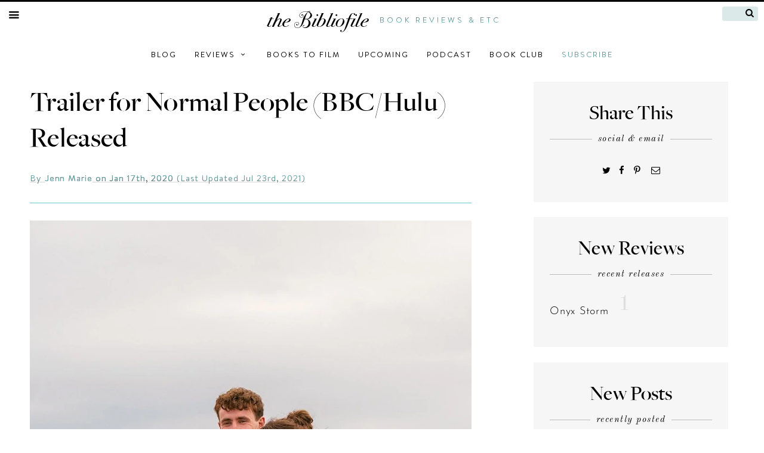

--- FILE ---
content_type: text/html; charset=UTF-8
request_url: https://the-bibliofile.com/trailer-normal-people-bbc-hulu/
body_size: 23403
content:
<!DOCTYPE html>
<!-- THIS IS THE MAIN VERSION TO USE -->
<html lang="en-US">
<head><meta charset="UTF-8" /><script>if(navigator.userAgent.match(/MSIE|Internet Explorer/i)||navigator.userAgent.match(/Trident\/7\..*?rv:11/i)){var href=document.location.href;if(!href.match(/[?&]nowprocket/)){if(href.indexOf("?")==-1){if(href.indexOf("#")==-1){document.location.href=href+"?nowprocket=1"}else{document.location.href=href.replace("#","?nowprocket=1#")}}else{if(href.indexOf("#")==-1){document.location.href=href+"&nowprocket=1"}else{document.location.href=href.replace("#","&nowprocket=1#")}}}}</script><script>(()=>{class RocketLazyLoadScripts{constructor(){this.v="2.0.3",this.userEvents=["keydown","keyup","mousedown","mouseup","mousemove","mouseover","mouseenter","mouseout","mouseleave","touchmove","touchstart","touchend","touchcancel","wheel","click","dblclick","input","visibilitychange"],this.attributeEvents=["onblur","onclick","oncontextmenu","ondblclick","onfocus","onmousedown","onmouseenter","onmouseleave","onmousemove","onmouseout","onmouseover","onmouseup","onmousewheel","onscroll","onsubmit"]}async t(){this.i(),this.o(),/iP(ad|hone)/.test(navigator.userAgent)&&this.h(),this.u(),this.l(this),this.m(),this.k(this),this.p(this),this._(),await Promise.all([this.R(),this.L()]),this.lastBreath=Date.now(),this.S(this),this.P(),this.D(),this.O(),this.M(),await this.C(this.delayedScripts.normal),await this.C(this.delayedScripts.defer),await this.C(this.delayedScripts.async),this.F("domReady"),await this.T(),await this.j(),await this.I(),this.F("windowLoad"),await this.A(),window.dispatchEvent(new Event("rocket-allScriptsLoaded")),this.everythingLoaded=!0,this.lastTouchEnd&&await new Promise((t=>setTimeout(t,500-Date.now()+this.lastTouchEnd))),this.H(),this.F("all"),this.U(),this.W()}i(){this.CSPIssue=sessionStorage.getItem("rocketCSPIssue"),document.addEventListener("securitypolicyviolation",(t=>{this.CSPIssue||"script-src-elem"!==t.violatedDirective||"data"!==t.blockedURI||(this.CSPIssue=!0,sessionStorage.setItem("rocketCSPIssue",!0))}),{isRocket:!0})}o(){window.addEventListener("pageshow",(t=>{this.persisted=t.persisted,this.realWindowLoadedFired=!0}),{isRocket:!0}),window.addEventListener("pagehide",(()=>{this.onFirstUserAction=null}),{isRocket:!0})}h(){let t;function e(e){t=e}window.addEventListener("touchstart",e,{isRocket:!0}),window.addEventListener("touchend",(function i(o){Math.abs(o.changedTouches[0].pageX-t.changedTouches[0].pageX)<10&&Math.abs(o.changedTouches[0].pageY-t.changedTouches[0].pageY)<10&&o.timeStamp-t.timeStamp<200&&(o.target.dispatchEvent(new PointerEvent("click",{target:o.target,bubbles:!0,cancelable:!0,detail:1})),event.preventDefault(),window.removeEventListener("touchstart",e,{isRocket:!0}),window.removeEventListener("touchend",i,{isRocket:!0}))}),{isRocket:!0})}q(t){this.userActionTriggered||("mousemove"!==t.type||this.firstMousemoveIgnored?"keyup"===t.type||"mouseover"===t.type||"mouseout"===t.type||(this.userActionTriggered=!0,this.onFirstUserAction&&this.onFirstUserAction()):this.firstMousemoveIgnored=!0),"click"===t.type&&t.preventDefault(),this.savedUserEvents.length>0&&(t.stopPropagation(),t.stopImmediatePropagation()),"touchstart"===this.lastEvent&&"touchend"===t.type&&(this.lastTouchEnd=Date.now()),"click"===t.type&&(this.lastTouchEnd=0),this.lastEvent=t.type,this.savedUserEvents.push(t)}u(){this.savedUserEvents=[],this.userEventHandler=this.q.bind(this),this.userEvents.forEach((t=>window.addEventListener(t,this.userEventHandler,{passive:!1,isRocket:!0})))}U(){this.userEvents.forEach((t=>window.removeEventListener(t,this.userEventHandler,{passive:!1,isRocket:!0}))),this.savedUserEvents.forEach((t=>{t.target.dispatchEvent(new window[t.constructor.name](t.type,t))}))}m(){this.eventsMutationObserver=new MutationObserver((t=>{const e="return false";for(const i of t){if("attributes"===i.type){const t=i.target.getAttribute(i.attributeName);t&&t!==e&&(i.target.setAttribute("data-rocket-"+i.attributeName,t),i.target["rocket"+i.attributeName]=new Function("event",t),i.target.setAttribute(i.attributeName,e))}"childList"===i.type&&i.addedNodes.forEach((t=>{if(t.nodeType===Node.ELEMENT_NODE)for(const i of t.attributes)this.attributeEvents.includes(i.name)&&i.value&&""!==i.value&&(t.setAttribute("data-rocket-"+i.name,i.value),t["rocket"+i.name]=new Function("event",i.value),t.setAttribute(i.name,e))}))}})),this.eventsMutationObserver.observe(document,{subtree:!0,childList:!0,attributeFilter:this.attributeEvents})}H(){this.eventsMutationObserver.disconnect(),this.attributeEvents.forEach((t=>{document.querySelectorAll("[data-rocket-"+t+"]").forEach((e=>{e.setAttribute(t,e.getAttribute("data-rocket-"+t)),e.removeAttribute("data-rocket-"+t)}))}))}k(t){Object.defineProperty(HTMLElement.prototype,"onclick",{get(){return this.rocketonclick||null},set(e){this.rocketonclick=e,this.setAttribute(t.everythingLoaded?"onclick":"data-rocket-onclick","this.rocketonclick(event)")}})}S(t){function e(e,i){let o=e[i];e[i]=null,Object.defineProperty(e,i,{get:()=>o,set(s){t.everythingLoaded?o=s:e["rocket"+i]=o=s}})}e(document,"onreadystatechange"),e(window,"onload"),e(window,"onpageshow");try{Object.defineProperty(document,"readyState",{get:()=>t.rocketReadyState,set(e){t.rocketReadyState=e},configurable:!0}),document.readyState="loading"}catch(t){console.log("WPRocket DJE readyState conflict, bypassing")}}l(t){this.originalAddEventListener=EventTarget.prototype.addEventListener,this.originalRemoveEventListener=EventTarget.prototype.removeEventListener,this.savedEventListeners=[],EventTarget.prototype.addEventListener=function(e,i,o){o&&o.isRocket||!t.B(e,this)&&!t.userEvents.includes(e)||t.B(e,this)&&!t.userActionTriggered||e.startsWith("rocket-")||t.everythingLoaded?t.originalAddEventListener.call(this,e,i,o):t.savedEventListeners.push({target:this,remove:!1,type:e,func:i,options:o})},EventTarget.prototype.removeEventListener=function(e,i,o){o&&o.isRocket||!t.B(e,this)&&!t.userEvents.includes(e)||t.B(e,this)&&!t.userActionTriggered||e.startsWith("rocket-")||t.everythingLoaded?t.originalRemoveEventListener.call(this,e,i,o):t.savedEventListeners.push({target:this,remove:!0,type:e,func:i,options:o})}}F(t){"all"===t&&(EventTarget.prototype.addEventListener=this.originalAddEventListener,EventTarget.prototype.removeEventListener=this.originalRemoveEventListener),this.savedEventListeners=this.savedEventListeners.filter((e=>{let i=e.type,o=e.target||window;return"domReady"===t&&"DOMContentLoaded"!==i&&"readystatechange"!==i||("windowLoad"===t&&"load"!==i&&"readystatechange"!==i&&"pageshow"!==i||(this.B(i,o)&&(i="rocket-"+i),e.remove?o.removeEventListener(i,e.func,e.options):o.addEventListener(i,e.func,e.options),!1))}))}p(t){let e;function i(e){return t.everythingLoaded?e:e.split(" ").map((t=>"load"===t||t.startsWith("load.")?"rocket-jquery-load":t)).join(" ")}function o(o){function s(e){const s=o.fn[e];o.fn[e]=o.fn.init.prototype[e]=function(){return this[0]===window&&t.userActionTriggered&&("string"==typeof arguments[0]||arguments[0]instanceof String?arguments[0]=i(arguments[0]):"object"==typeof arguments[0]&&Object.keys(arguments[0]).forEach((t=>{const e=arguments[0][t];delete arguments[0][t],arguments[0][i(t)]=e}))),s.apply(this,arguments),this}}if(o&&o.fn&&!t.allJQueries.includes(o)){const e={DOMContentLoaded:[],"rocket-DOMContentLoaded":[]};for(const t in e)document.addEventListener(t,(()=>{e[t].forEach((t=>t()))}),{isRocket:!0});o.fn.ready=o.fn.init.prototype.ready=function(i){function s(){parseInt(o.fn.jquery)>2?setTimeout((()=>i.bind(document)(o))):i.bind(document)(o)}return t.realDomReadyFired?!t.userActionTriggered||t.fauxDomReadyFired?s():e["rocket-DOMContentLoaded"].push(s):e.DOMContentLoaded.push(s),o([])},s("on"),s("one"),s("off"),t.allJQueries.push(o)}e=o}t.allJQueries=[],o(window.jQuery),Object.defineProperty(window,"jQuery",{get:()=>e,set(t){o(t)}})}P(){const t=new Map;document.write=document.writeln=function(e){const i=document.currentScript,o=document.createRange(),s=i.parentElement;let n=t.get(i);void 0===n&&(n=i.nextSibling,t.set(i,n));const c=document.createDocumentFragment();o.setStart(c,0),c.appendChild(o.createContextualFragment(e)),s.insertBefore(c,n)}}async R(){return new Promise((t=>{this.userActionTriggered?t():this.onFirstUserAction=t}))}async L(){return new Promise((t=>{document.addEventListener("DOMContentLoaded",(()=>{this.realDomReadyFired=!0,t()}),{isRocket:!0})}))}async I(){return this.realWindowLoadedFired?Promise.resolve():new Promise((t=>{window.addEventListener("load",t,{isRocket:!0})}))}M(){this.pendingScripts=[];this.scriptsMutationObserver=new MutationObserver((t=>{for(const e of t)e.addedNodes.forEach((t=>{"SCRIPT"!==t.tagName||t.noModule||t.isWPRocket||this.pendingScripts.push({script:t,promise:new Promise((e=>{const i=()=>{const i=this.pendingScripts.findIndex((e=>e.script===t));i>=0&&this.pendingScripts.splice(i,1),e()};t.addEventListener("load",i,{isRocket:!0}),t.addEventListener("error",i,{isRocket:!0}),setTimeout(i,1e3)}))})}))})),this.scriptsMutationObserver.observe(document,{childList:!0,subtree:!0})}async j(){await this.J(),this.pendingScripts.length?(await this.pendingScripts[0].promise,await this.j()):this.scriptsMutationObserver.disconnect()}D(){this.delayedScripts={normal:[],async:[],defer:[]},document.querySelectorAll("script[type$=rocketlazyloadscript]").forEach((t=>{t.hasAttribute("data-rocket-src")?t.hasAttribute("async")&&!1!==t.async?this.delayedScripts.async.push(t):t.hasAttribute("defer")&&!1!==t.defer||"module"===t.getAttribute("data-rocket-type")?this.delayedScripts.defer.push(t):this.delayedScripts.normal.push(t):this.delayedScripts.normal.push(t)}))}async _(){await this.L();let t=[];document.querySelectorAll("script[type$=rocketlazyloadscript][data-rocket-src]").forEach((e=>{let i=e.getAttribute("data-rocket-src");if(i&&!i.startsWith("data:")){i.startsWith("//")&&(i=location.protocol+i);try{const o=new URL(i).origin;o!==location.origin&&t.push({src:o,crossOrigin:e.crossOrigin||"module"===e.getAttribute("data-rocket-type")})}catch(t){}}})),t=[...new Map(t.map((t=>[JSON.stringify(t),t]))).values()],this.N(t,"preconnect")}async $(t){if(await this.G(),!0!==t.noModule||!("noModule"in HTMLScriptElement.prototype))return new Promise((e=>{let i;function o(){(i||t).setAttribute("data-rocket-status","executed"),e()}try{if(navigator.userAgent.includes("Firefox/")||""===navigator.vendor||this.CSPIssue)i=document.createElement("script"),[...t.attributes].forEach((t=>{let e=t.nodeName;"type"!==e&&("data-rocket-type"===e&&(e="type"),"data-rocket-src"===e&&(e="src"),i.setAttribute(e,t.nodeValue))})),t.text&&(i.text=t.text),t.nonce&&(i.nonce=t.nonce),i.hasAttribute("src")?(i.addEventListener("load",o,{isRocket:!0}),i.addEventListener("error",(()=>{i.setAttribute("data-rocket-status","failed-network"),e()}),{isRocket:!0}),setTimeout((()=>{i.isConnected||e()}),1)):(i.text=t.text,o()),i.isWPRocket=!0,t.parentNode.replaceChild(i,t);else{const i=t.getAttribute("data-rocket-type"),s=t.getAttribute("data-rocket-src");i?(t.type=i,t.removeAttribute("data-rocket-type")):t.removeAttribute("type"),t.addEventListener("load",o,{isRocket:!0}),t.addEventListener("error",(i=>{this.CSPIssue&&i.target.src.startsWith("data:")?(console.log("WPRocket: CSP fallback activated"),t.removeAttribute("src"),this.$(t).then(e)):(t.setAttribute("data-rocket-status","failed-network"),e())}),{isRocket:!0}),s?(t.fetchPriority="high",t.removeAttribute("data-rocket-src"),t.src=s):t.src="data:text/javascript;base64,"+window.btoa(unescape(encodeURIComponent(t.text)))}}catch(i){t.setAttribute("data-rocket-status","failed-transform"),e()}}));t.setAttribute("data-rocket-status","skipped")}async C(t){const e=t.shift();return e?(e.isConnected&&await this.$(e),this.C(t)):Promise.resolve()}O(){this.N([...this.delayedScripts.normal,...this.delayedScripts.defer,...this.delayedScripts.async],"preload")}N(t,e){this.trash=this.trash||[];let i=!0;var o=document.createDocumentFragment();t.forEach((t=>{const s=t.getAttribute&&t.getAttribute("data-rocket-src")||t.src;if(s&&!s.startsWith("data:")){const n=document.createElement("link");n.href=s,n.rel=e,"preconnect"!==e&&(n.as="script",n.fetchPriority=i?"high":"low"),t.getAttribute&&"module"===t.getAttribute("data-rocket-type")&&(n.crossOrigin=!0),t.crossOrigin&&(n.crossOrigin=t.crossOrigin),t.integrity&&(n.integrity=t.integrity),t.nonce&&(n.nonce=t.nonce),o.appendChild(n),this.trash.push(n),i=!1}})),document.head.appendChild(o)}W(){this.trash.forEach((t=>t.remove()))}async T(){try{document.readyState="interactive"}catch(t){}this.fauxDomReadyFired=!0;try{await this.G(),document.dispatchEvent(new Event("rocket-readystatechange")),await this.G(),document.rocketonreadystatechange&&document.rocketonreadystatechange(),await this.G(),document.dispatchEvent(new Event("rocket-DOMContentLoaded")),await this.G(),window.dispatchEvent(new Event("rocket-DOMContentLoaded"))}catch(t){console.error(t)}}async A(){try{document.readyState="complete"}catch(t){}try{await this.G(),document.dispatchEvent(new Event("rocket-readystatechange")),await this.G(),document.rocketonreadystatechange&&document.rocketonreadystatechange(),await this.G(),window.dispatchEvent(new Event("rocket-load")),await this.G(),window.rocketonload&&window.rocketonload(),await this.G(),this.allJQueries.forEach((t=>t(window).trigger("rocket-jquery-load"))),await this.G();const t=new Event("rocket-pageshow");t.persisted=this.persisted,window.dispatchEvent(t),await this.G(),window.rocketonpageshow&&window.rocketonpageshow({persisted:this.persisted})}catch(t){console.error(t)}}async G(){Date.now()-this.lastBreath>45&&(await this.J(),this.lastBreath=Date.now())}async J(){return document.hidden?new Promise((t=>setTimeout(t))):new Promise((t=>requestAnimationFrame(t)))}B(t,e){return e===document&&"readystatechange"===t||(e===document&&"DOMContentLoaded"===t||(e===window&&"DOMContentLoaded"===t||(e===window&&"load"===t||e===window&&"pageshow"===t)))}static run(){(new RocketLazyLoadScripts).t()}}RocketLazyLoadScripts.run()})();</script>
<meta name="viewport" content="width=device-width, initial-scale=1">

<meta name="google-site-verification" content="oePOV-pIMrtWCIjKpQGL3_3f0RmZ8l3kUwY7sBNZKlE" />


<!-- jenn ga4 analytics -->
<!-- Google tag (gtag.js) -->
<script async src="https://www.googletagmanager.com/gtag/js?id=G-2FLSY4HEL5"></script>
<script>
  window.dataLayer = window.dataLayer || [];
  function gtag(){dataLayer.push(arguments);}
  gtag('js', new Date());

  gtag('config', 'G-2FLSY4HEL5');
</script> 

<!-- mediavine ga4 analytics -->
<!-- Google tag (gtag.js) -->
<script async src="https://www.googletagmanager.com/gtag/js?id=G-9GNR1PGD51"></script>
<script>
  window.dataLayer = window.dataLayer || [];
  function gtag(){dataLayer.push(arguments);}
  gtag('js', new Date());

  gtag('config', 'G-9GNR1PGD51');
</script>
	
<!-- Google Tag Manager -->
<!-- <script>(function(w,d,s,l,i){w[l]=w[l]||[];w[l].push({'gtm.start':
new Date().getTime(),event:'gtm.js'});var f=d.getElementsByTagName(s)[0],
j=d.createElement(s),dl=l!='dataLayer'?'&l='+l:'';j.async=true;j.src=
'https://www.googletagmanager.com/gtm.js?id='+i+dl;f.parentNode.insertBefore(j,f);
})(window,document,'script','dataLayer','GTM-P3R6JCK');</script> -->
<!-- End Google Tag Manager -->
	
	

<title>Trailer for Normal People (BBC/Hulu) Released - The Bibliofile</title>
<link crossorigin data-rocket-preload as="font" href="https://the-bibliofile.com/images/FreightBigMedium.woff" rel="preload">
<link crossorigin data-rocket-preload as="font" href="https://the-bibliofile.com/images/BrandonText-Regular-alt.woff" rel="preload">
<link crossorigin data-rocket-preload as="font" href="https://the-bibliofile.com/images/BrandonText-Bold-alt.woff" rel="preload">
<link crossorigin data-rocket-preload as="font" href="https://the-bibliofile.com/images/Josefin_Sans/josefin-sans-v16-latin-300.woff" rel="preload">
<link crossorigin data-rocket-preload as="font" href="https://the-bibliofile.com/images/Josefin_Sans/josefin-sans-v16-latin-regular.woff" rel="preload">
<link crossorigin data-rocket-preload as="font" href="https://the-bibliofile.com/images/fontello/font/fontello.woff2?18994949" rel="preload">
<link crossorigin data-rocket-preload as="font" href="https://the-bibliofile.com/images/Old_Standard_TT/old-standard-tt-v13-latin-regular.woff" rel="preload">
<link crossorigin data-rocket-preload as="font" href="https://the-bibliofile.com/images/Old_Standard_TT/old-standard-tt-v13-latin-italic.woff" rel="preload">
<style id="wpr-usedcss">a,address,body,code,div,dl,dt,em,fieldset,form,h1,h2,h3,h4,html,iframe,label,li,object,small,span,strong,tr,tt,ul{border:0;margin:0;outline:0;padding:0;vertical-align:baseline;word-wrap:break-word;color:#000}body{background:#fff;line-height:1.5}article,aside,footer,main,section{display:block}li,ul{text-align:left;list-style-position:inside;margin:0;padding:0;list-style:none}a:active,a:hover{outline:0}a img{border:0}a{-webkit-transition:.1s ease-in-out;-moz-transition:.1s ease-in-out;-o-transition:.1s ease-in-out;transition:all .1s ease-in-out}hr{background-color:#6cc;border:0;height:.8px;margin-bottom:30px;margin-top:30px}ul{margin:0}ul{list-style:disc}li>ul{margin-bottom:0;margin-left:1.5em}strong{font-weight:700}em,i{font-style:italic}button,input,select,textarea{font-size:100%;margin:0;vertical-align:baseline}textarea{background-color:#f6f6f6}button,input{line-height:normal}button,html input[type=button],input[type=reset],input[type=submit]{border:0;background:#f6f6f6;cursor:pointer;-webkit-appearance:button;padding:5px 10px;color:#000;font-family:"Josefin Sans"}button:hover,html input[type=button]:hover,input[type=reset]:hover,input[type=submit]:hover{background:#e7e7e7}button:active,button:focus,html input[type=button]:active,html input[type=button]:focus,input[type=reset]:active,input[type=reset]:focus,input[type=submit]:active,input[type=submit]:focus{background:#e7e7e7}.button{padding:10px 20px;display:inline-block}input[type=checkbox]{box-sizing:border-box;padding:0}input[type=search]{-webkit-appearance:textfield;-webkit-box-sizing:content-box;-moz-box-sizing:content-box;box-sizing:content-box}input[type=search]::-webkit-search-decoration{-webkit-appearance:none}button::-moz-focus-inner,input::-moz-focus-inner{border:0;padding:0}input[type=email],input[type=password],input[type=search],input[type=text],input[type=url],textarea{font-family:"Josefin Sans";color:#666;border:0 solid #ccc;border-radius:0;padding:2px 5px;-moz-box-sizing:border-box;-webkit-box-sizing:border-box;box-sizing:border-box;max-width:100%}input[type=email]:focus,input[type=password]:focus,input[type=search]:focus,input[type=text]:focus,input[type=url]:focus,textarea:focus{color:#111}textarea{overflow:auto;vertical-align:top;width:100%}input[type=file]{max-width:100%;-moz-box-sizing:border-box;-webkit-box-sizing:border-box;box-sizing:border-box}a{color:#000;text-decoration:none}a:active,a:visited{color:#000;text-decoration:none}a:focus,a:hover{background:-webkit-linear-gradient(#666,var(--main-color));-webkit-background-clip:text;-webkit-text-fill-color:transparent;text-decoration:underline}.wp-caption{width:auto!important}.wp-caption-text{font-family:'Josefin Sans';text-transform:uppercase;font-size:11px;font-weight:700;text-align:center;margin-bottom:10px;letter-spacing:.1em}:root{--main-color:#66cccc}@font-face{font-family:Freight;src:url(https://the-bibliofile.com/images/FreightBigMedium.woff);font-display:swap}@font-face{font-family:Brandon;src:url(https://the-bibliofile.com/images/BrandonText-Regular-alt.woff);font-display:swap}@font-face{font-family:Brandon;src:url(https://the-bibliofile.com/images/BrandonText-Bold-alt.woff);font-weight:700;font-display:swap}@font-face{font-family:'Josefin Sans';src:url(https://the-bibliofile.com/images/Josefin_Sans/josefin-sans-v16-latin-300.woff);font-display:swap}@font-face{font-family:'Josefin Sans';src:url(https://the-bibliofile.com/images/Josefin_Sans/josefin-sans-v16-latin-regular.woff);font-weight:700;font-display:swap}#top-text{text-transform:uppercase;font-weight:300;color:#000;letter-spacing:.3em;font-size:13px;background:-webkit-linear-gradient(#666,var(--main-color));-webkit-background-clip:text;-webkit-text-fill-color:transparent;vertical-align:text-top}#menunav a,#searchnav a{-webkit-text-fill-color:black;color:#000}#menunav a:hover,#searchnav a:hover{-webkit-text-fill-color:#585858;color:#585858}.dropdown-content{top:32px;text-transform:none;font-family:'Josefin Sans';line-height:2em;letter-spacing:.04em;font-size:15px;background-color:#f9f9f9;min-width:220px;box-shadow:0 8px 16px 0 rgba(0,0,0,.2);padding:0 20px;z-index:1;font-weight:700}#search-icon-top{font-family:Fontello;font-size:15px;background:0 0;padding:0;position:absolute;right:7px;top:3px}.search-top[type=text]{background:#dbe9e9;color:#000;width:50px;padding:5px 30px 0;height:24px;text-align:center;font-family:'Josefin Sans';font-size:14px;font-weight:700;border-radius:3px;position:relative;top:-1px;right:0}.search-top[type=text]:focus{background:0 0;color:#000;width:150px;margin-left:0;outline:0}.search-top[type=text]{-webkit-transition:.7s;-moz-transition:.7s;-o-transition:.7s;transition:all .7s ease 0s}h1 a,h1 a:active,h1 a:visited,h2 a,h2 a:active,h2 a:visited,h3 a,h3 a:active,h3 a:visited{color:#000}h2 a:hover{background:-webkit-linear-gradient(#666,var(--main-color));-webkit-background-clip:text;-webkit-text-fill-color:transparent}.entry-content a,.entry-content a:active,.entry-content a:visited,.entry-meta,.entry-meta a,.entry-meta a:active,.entry-meta a:link,.entry-meta a:visited{text-decoration:underline;background:-webkit-linear-gradient(#666,var(--main-color));-webkit-background-clip:text;-webkit-text-fill-color:transparent}.entry-content a:focus,.entry-content a:hover,.entry-meta a:focus,.entry-meta a:hover{-webkit-text-fill-color:#585858;color:#585858}.amzButton a,.amzButton a:link{padding-top:20px}.comments p{font-size:16px}.commentlist li{padding:20px}.comment-author{font-weight:600;text-transform:uppercase;letter-spacing:2px}.comment-meta::before{content:"\A";white-space:pre}.comment-meta{font-size:12px}.commentlist .depth-1{background:-webkit-linear-gradient(#cccccc30,#fff);border-radius:15px}#cancel-comment-reply-link{text-transform:uppercase;font-size:12px;background:-webkit-linear-gradient(#666,var(--main-color));-webkit-background-clip:text;-webkit-text-fill-color:transparent}#author,#email,#url{border-bottom:1px solid #6cc}.thecolophon{color:#000;background-color:#fff}.commentlist a,.commentlist a:active,.commentlist a:visited,.footer-col a,.footer-col a:active,.footer-col a:visited{background:-webkit-linear-gradient(#666,var(--main-color));-webkit-background-clip:text;-webkit-text-fill-color:transparent}.footer-col a:hover{-webkit-text-fill-color:black}.sub{font-size:14px;font-weight:600;font-family:Brandon,sans-serif;text-transform:uppercase;color:#000;letter-spacing:2px}.infoboxtext,.thecolophon{background-color:#fff;color:#000;padding-left:10px;padding-right:10px;font-family:'Old Standard TT',Garamond,serif;font-style:italic;letter-spacing:.1em}.social{vertical-align:middle;font-size:22px!important}.overlaymenu{height:100%;width:0;position:fixed;z-index:100;left:0;top:0;background-color:#f6f6f6;background-color:rgba(246,246,246,.95);overflow-x:hidden;overflow-y:hidden;transition:.5s}#search-box{width:40%;font-size:30px;font-family:'Josefin Sans';font-weight:700;background-color:transparent;text-align:center;height:70px}#search-image{font-size:25px;color:#555;font-family:Fontello;background-color:transparent}.overlay-content{position:relative;top:3%;width:100%;text-align:center;margin:30px 0;font-size:16px;display:block;white-space:nowrap}.overlay-col{display:flex;flex-direction:column;line-height:3em;padding:0 30px}.overlay-div{display:flex;flex-direction:row;line-height:3em;justify-content:center}.overlaymenu .closebtn{position:absolute;top:20px;right:45px;font-size:60px;z-index:150}@media (max-width:1200px){#search{width:50%}}@media (max-width:700px){.overlay-div{flex-direction:column}#search{width:65%}.overlaymenu{overflow-y:scroll}}@media screen and (max-height:450px),screen and (max-width:500px){.overlaymenu .closebtn{font-size:40px;top:15px;right:35px}}.pinitcontainer{position:relative;display:inline-block}.pinit{opacity:1;display:block;height:auto;transition:.5s ease;backface-visibility:hidden}.pinoverlay{transition:.5s ease;opacity:0;position:absolute;top:50%;left:50%;transform:translate(-50%,-50%);-ms-transform:translate(-50%,-50%);text-align:center}.pinitcontainer:hover .pinit{opacity:1}.pinitcontainer:hover .pinoverlay{opacity:1}.pintext{text-transform:uppercase;background-color:#e60023;letter-spacing:1px;color:#fff;font-size:12px;padding:3px 6px;padding-right:10px;z-index:100;line-height:2;white-space:nowrap;-webkit-text-fill-color:white}.showhideboxv2{display:none;height:0;padding:15px 0;transition:height .5s}input.showhidetogglev2:checked~label~.showhideboxv2{display:block;height:auto}input.showhidetogglev2~label::after{content:""}input.showhidetogglev2:checked~label::after{content:""}.movielinksbox{display:flex;justify-content:space-evenly;flex-direction:column}@font-face{font-family:fontello;src:url('https://the-bibliofile.com/images/fontello/font/fontello.eot?18994949');src:url('https://the-bibliofile.com/images/fontello/font/fontello.eot?18994949#iefix') format('embedded-opentype'),url('https://the-bibliofile.com/images/fontello/font/fontello.woff2?18994949') format('woff2'),url('https://the-bibliofile.com/images/fontello/font/fontello.woff?18994949') format('woff'),url('https://the-bibliofile.com/images/fontello/font/fontello.ttf?18994949') format('truetype'),url('https://the-bibliofile.com/images/fontello/font/fontello.svg?18994949#fontello') format('svg');font-weight:400;font-style:normal;font-display:swap}[class*=" icon-"]:before,[class^=icon-]:before{font-family:fontello;font-style:normal;font-weight:400;speak:none;display:inline-block;text-decoration:inherit;width:1em;margin-right:.2em;text-align:center;font-variant:normal;text-transform:none;line-height:1em;margin-left:.2em;-webkit-font-smoothing:antialiased;-moz-osx-font-smoothing:grayscale}.icon-search-1:before{content:'\e801'}.icon-mail:before{content:'\e804'}.icon-menu-1:before{content:'\e80a'}.icon-down-open-mini:before{content:'\e80b'}.icon-goodreads-1:before{content:'\e816'}.icon-twitter:before{content:'\f099'}.icon-facebook:before{content:'\f09a'}.icon-angle-down:before{content:'\f107'}.icon-youtube-play:before{content:'\f16a'}.icon-instagram-1:before{content:'\f16d'}.icon-pinterest:before{content:'\f231'}@font-face{font-family:"Old Standard TT";src:url(https://the-bibliofile.com/images/Old_Standard_TT/old-standard-tt-v13-latin-regular.woff);font-display:swap}@font-face{font-family:"Old Standard TT";src:url(https://the-bibliofile.com/images/Old_Standard_TT/old-standard-tt-v13-latin-italic.woff);font-style:italic;font-display:swap}.listentry{display:flex;flex-flow:row-reverse}@media (max-width:1000px){.listentry{display:block}}.hideContent{overflow:hidden;line-height:1.5em;height:6em;transition:height .5s ease-in}.showContent{line-height:1.5em;height:auto;transition:height .5s ease-in}.showContent{height:auto}.show-more{padding:10px 0;text-align:center}#infobardiv,#infobardiv2,#infobardiv2b{display:table;background-color:#f6f6f6;width:326px;padding:27px;margin-top:25px;margin-bottom:25px;font-weight:300;font-style:normal;font-size:15px;letter-spacing:.05em}.infoboxtext{color:#000;background-color:#f6f6f6}.infobox_value{font-size:16px;font-weight:700;font-family:'Josefin Sans';color:#000}.infobox_rating{text-transform:uppercase;font-size:13px;letter-spacing:.2em}#infobardiv2 a,#infobardiv2b a{color:#000}#infobardivlinks{background-color:#eee;width:270px;font-family:'Josefin Sans';margin-bottom:25px}ul.wpp-list{font-size:18px;left:0;position:relative;margin-bottom:-50px;line-height:19px;font-family:'Josefin Sans';text-align:center;list-style:none;display:inline;padding-top:15px}ul.wpp-list a{color:#bbb}ul.wpp-list a:focus,ul.wpp-list a:hover{border-bottom:1px solid #000}ul.wpp-list>li{counter-increment:customlistcounter}ul.wpp-list>li:before{content:counter(customlistcounter) " ";font-weight:400;position:relative;left:115px;top:30px;font-family:'Old Standard TT',Freight;font-size:36px;line-height:-30px;color:#bcbcbc;z-index:0;opacity:.4}ul.wpp-list p{z-index:5;margin-bottom:1.3em}ul.wpp-list:first-child{counter-reset:customlistcounter}*{box-sizing:border-box}:root{--entry-color:#66cccc;--entry-color2:#666}body,html{margin:0;border:0}body{font-family:Brandon,sans-serif;font-weight:300;color:#000;font-size:17px;font-style:normal;letter-spacing:.02em}img{height:auto;max-width:100%}p{margin-bottom:1.5em}.post-image img{width:100%}.littlespacer{height:15px}.full-column{max-width:1200px;padding:30px 10px;margin:auto}.full-column:after{content:"";display:table;clear:both}#container{max-width:1200px;padding:0 10px 30px;margin:auto}.showhideboxv2{display:none}.divTable{width:100%;display:flex;justify-content:space-between;margin:auto}#entrycolumn{display:flex;float:left;max-width:760px;vertical-align:top;padding:0 20px 0 0}#infobar{float:left;display:table-cell;width:336px;flex-wrap:wrap}@media (max-width:1250px){#entrycolumn{max-width:600px;margin:auto}.bottom-content{padding:0 20px}}@media (max-width:1100px){#infobar{display:none}#entrycolumn{max-width:760px;padding:0}}@media (max-width:800px){#container,.full-column{padding:0 30px}.bottom-content{padding:0}}.entry-content{line-height:1.9em}.entry-content li{margin-bottom:1.2em}h1{font-size:48px;font-weight:400;font-family:Freight,serif;color:#000;line-height:125%}h2{font-size:30px;font-weight:700;font-family:'Josefin Sans',sans-serif;line-height:1.5em}h3,h4{font-size:28px;font-weight:300;font-family:'Josefin Sans',sans-serif;line-height:1.5em}.entry-content h2,.entry-content h3{padding-top:15px;padding-bottom:5px}.h7{font-size:35px;font-family:Freight,serif;color:#000;letter-spacing:0;display:block}@media (max-width:600px){#container,.full-column{padding:0 20px}h2{font-size:28px}h3,h4{font-size:26px}h1{font-size:40px}}.entry-meta{font-size:15px;font-weight:400;letter-spacing:.06em}.colophonbox,.infoboxbox{margin-top:5px;max-width:1160px;background-position:0 .8em;background-image:linear-gradient(to right,#bbb 50%,transparent 75%);background-repeat:repeat-x;background-size:2000px 1px}.footer-col{float:left;width:50%;padding:0 20px 20px;font-size:16px}@media screen and (max-width:786px){.footer-col{width:100%;text-align:center}}hr{background-color:var(--entry-color)!important}#infobar a:focus,#infobar a:hover,.entry-content a,.entry-content a:active,.entry-content a:visited,.entry-meta,h1 a:focus,h1 a:hover{background:-webkit-linear-gradient(90deg,var(--entry-color2),var(--entry-color));-webkit-background-clip:text;-webkit-text-fill-color:transparent;-webkit-box-decoration-break:clone;box-decoration-break:clone;text-decoration-color:#d6d6d6}#top-box{border-top:3px solid #000;padding-top:7px;height:67px}#top-menu{width:100%;background-color:#fff;justify-content:center;margin:auto;display:flex;flex-wrap:wrap;z-index:10;position:relative;border-top:3px solid #fff}.sticky{position:fixed!important;top:0;border-top:3px solid #000!important;transition:top .3s}.top-item{font-size:13px;float:left;display:flex;padding:5px 15px;line-height:32px;position:relative;font-weight:300}.top-item:hover .dropdown-content{display:block}.expander{width:100%;height:0}.sticky~.expander{margin-top:42px}.dropdown-content{display:none;position:absolute}.notsticky{position:absolute}#menunav{top:6px;position:fixed;z-index:25}#searchnav{top:11px;position:fixed;z-index:25}@media (max-width:1100px){.r0{display:none}}@media (max-width:900px){.r1{display:none}.top-item{font-size:11px}}@media (max-width:750px){.search-top{display:none}}@media (max-width:525px){.r2{display:none}#top-box{height:57px}#top-image{height:40px;width:auto}#top-text{font-size:11px!important}.top-item{line-height:26px}#menunav,#searchnav{top:0}#search-icon-top{top:10px}.sticky~.expander{margin-top:35px}}@media (max-width:450px){.r3{display:none}}@media (max-width:375px){#top-menu{justify-content:flex-end}#searchnav{display:none}.dropdown-content{right:0}}img.emoji{display:inline!important;border:none!important;box-shadow:none!important;height:1em!important;width:1em!important;margin:0 .07em!important;vertical-align:-.1em!important;background:0 0!important;padding:0!important}body{--wp--preset--color--black:#000000;--wp--preset--color--cyan-bluish-gray:#abb8c3;--wp--preset--color--white:#ffffff;--wp--preset--color--pale-pink:#f78da7;--wp--preset--color--vivid-red:#cf2e2e;--wp--preset--color--luminous-vivid-orange:#ff6900;--wp--preset--color--luminous-vivid-amber:#fcb900;--wp--preset--color--light-green-cyan:#7bdcb5;--wp--preset--color--vivid-green-cyan:#00d084;--wp--preset--color--pale-cyan-blue:#8ed1fc;--wp--preset--color--vivid-cyan-blue:#0693e3;--wp--preset--color--vivid-purple:#9b51e0;--wp--preset--gradient--vivid-cyan-blue-to-vivid-purple:linear-gradient(135deg,rgba(6, 147, 227, 1) 0%,rgb(155, 81, 224) 100%);--wp--preset--gradient--light-green-cyan-to-vivid-green-cyan:linear-gradient(135deg,rgb(122, 220, 180) 0%,rgb(0, 208, 130) 100%);--wp--preset--gradient--luminous-vivid-amber-to-luminous-vivid-orange:linear-gradient(135deg,rgba(252, 185, 0, 1) 0%,rgba(255, 105, 0, 1) 100%);--wp--preset--gradient--luminous-vivid-orange-to-vivid-red:linear-gradient(135deg,rgba(255, 105, 0, 1) 0%,rgb(207, 46, 46) 100%);--wp--preset--gradient--very-light-gray-to-cyan-bluish-gray:linear-gradient(135deg,rgb(238, 238, 238) 0%,rgb(169, 184, 195) 100%);--wp--preset--gradient--cool-to-warm-spectrum:linear-gradient(135deg,rgb(74, 234, 220) 0%,rgb(151, 120, 209) 20%,rgb(207, 42, 186) 40%,rgb(238, 44, 130) 60%,rgb(251, 105, 98) 80%,rgb(254, 248, 76) 100%);--wp--preset--gradient--blush-light-purple:linear-gradient(135deg,rgb(255, 206, 236) 0%,rgb(152, 150, 240) 100%);--wp--preset--gradient--blush-bordeaux:linear-gradient(135deg,rgb(254, 205, 165) 0%,rgb(254, 45, 45) 50%,rgb(107, 0, 62) 100%);--wp--preset--gradient--luminous-dusk:linear-gradient(135deg,rgb(255, 203, 112) 0%,rgb(199, 81, 192) 50%,rgb(65, 88, 208) 100%);--wp--preset--gradient--pale-ocean:linear-gradient(135deg,rgb(255, 245, 203) 0%,rgb(182, 227, 212) 50%,rgb(51, 167, 181) 100%);--wp--preset--gradient--electric-grass:linear-gradient(135deg,rgb(202, 248, 128) 0%,rgb(113, 206, 126) 100%);--wp--preset--gradient--midnight:linear-gradient(135deg,rgb(2, 3, 129) 0%,rgb(40, 116, 252) 100%);--wp--preset--font-size--small:13px;--wp--preset--font-size--medium:20px;--wp--preset--font-size--large:36px;--wp--preset--font-size--x-large:42px;--wp--preset--spacing--20:0.44rem;--wp--preset--spacing--30:0.67rem;--wp--preset--spacing--40:1rem;--wp--preset--spacing--50:1.5rem;--wp--preset--spacing--60:2.25rem;--wp--preset--spacing--70:3.38rem;--wp--preset--spacing--80:5.06rem;--wp--preset--shadow--natural:6px 6px 9px rgba(0, 0, 0, .2);--wp--preset--shadow--deep:12px 12px 50px rgba(0, 0, 0, .4);--wp--preset--shadow--sharp:6px 6px 0px rgba(0, 0, 0, .2);--wp--preset--shadow--outlined:6px 6px 0px -3px rgba(255, 255, 255, 1),6px 6px rgba(0, 0, 0, 1);--wp--preset--shadow--crisp:6px 6px 0px rgba(0, 0, 0, 1)}:where(.is-layout-flex){gap:.5em}:where(.is-layout-grid){gap:.5em}:where(.wp-block-post-template.is-layout-flex){gap:1.25em}:where(.wp-block-post-template.is-layout-grid){gap:1.25em}:where(.wp-block-columns.is-layout-flex){gap:2em}:where(.wp-block-columns.is-layout-grid){gap:2em}.patreon-locked-image:hover{cursor:pointer!important}img#wpstats{display:none}.youtubevid{position:relative;display:flex;align-items:center;justify-content:center}.icon-youtube-play{font-size:65px;position:absolute;text-align:center}.icon-youtube-play:hover{color:#3f3f3f}</style>
<link rel='canonical' href='https://the-bibliofile.com/trailer-normal-people-bbc-hulu/'><meta name="description" content="Trailer for Normal People (BBC/Hulu) Released. The trailer for the forthcoming (to be released soon, in Spring 2020) Normal People TV series adaptation has"> 
<meta name="twitter:card" content="summary_large_image">
<meta name="twitter:site" content="@the_bibliofile">
<meta name="twitter:creator" content="@the_bibliofile">
<meta name="twitter:title" content="Trailer for Normal People (BBC/Hulu) Released - The Bibliofile">
<meta name="twitter:image" content="https://the-bibliofile.com/blogimages/Normal-People.jpg">
<meta name="twitter:description" content="The trailer for the forthcoming (to be released soon, in Spring 2020) Normal People TV series adaptation has just dropped. It&#8217;s a joint Hulu/BBC co-production so the show will be released at the same time in both markets. I wasn&#8217;t a fan of (the book) Normal People by Sally Rooney (see my review here), but ...">

<meta property="fb:app_id" content="450327125810920" />
<meta property="og:url" content="https://the-bibliofile.com/trailer-normal-people-bbc-hulu/">
<meta property="article:published_time" content="2020-01-17T15:04:46-08:00">
<meta property="article:modified_time" content="2021-07-23T21:47:24-07:00">
<meta property="og:updated_time" content="2021-07-23T21:47:24-07:00">
<meta property="og:type" content="article" />
<meta property="og:locale" content="en_US" />
<meta property="og:site_name" content="The Bibliofile" />
<meta property="og:title" content="Trailer for Normal People (BBC/Hulu) Released - The Bibliofile">
<meta property="og:image" content="https://the-bibliofile.com/blogimages/Normal-People.jpg">	
<meta property="og:image:secure_url" content="https://the-bibliofile.com/blogimages/Normal-People.jpg">	
<meta property="og:description" content="The trailer for the forthcoming (to be released soon, in Spring 2020) Normal People TV series adaptation has just dropped. It&#8217;s a joint Hulu/BBC co-production so the show will be released at the same time in both markets. I wasn&#8217;t a fan of (the book) Normal People by Sally Rooney (see my review here), but ...">

<meta property="article:tag" content="bbc"><meta property="article:tag" content="Book Adaptations"><meta property="article:tag" content="Books"><meta property="article:tag" content="hulu"><meta property="article:tag" content="Trailer">
<meta property="fb:appid" content="450327125810920" />
<meta property="fb:admins" content="2601759" />
	
<!-- CURRENT VERSION EDIT ME -->



<link rel="prefetch" as="font" href="https://the-bibliofile.com/images/fontello/font/fontello.woff2?18994949" type="font/woff2" crossorigin="anonymous">
<link rel="prefetch" as="font" href="https://the-bibliofile.com/images/FreightBigMedium.woff" type="font/woff" crossorigin="anonymous">
<link rel="prefetch" as="font" href="https://the-bibliofile.com/images/BrandonText-Regular-alt.woff" type="font/woff" crossorigin="anonymous">
<link rel="prefetch" as="font" href="https://the-bibliofile.com/images/Josefin_Sans/josefin-sans-v16-latin-300.woff" type="font/woff" crossorigin="anonymous">
<link rel="prefetch" as="font" href="https://the-bibliofile.com/images/Josefin_Sans/josefin-sans-v16-latin-regular.woff" type="font/woff" crossorigin="anonymous">
<link rel="prefetch" as="font" href="https://the-bibliofile.com/images/BrandonText-Bold-alt.woff" type="font/woff" crossorigin="anonymous">



<link rel="preload" as="font" href="/images/Old_Standard_TT/old-standard-tt-v13-latin-regular.woff" type="font/woff" crossorigin="anonymous">
<link rel="preload" as="font" href="/images/Old_Standard_TT/old-standard-tt-v13-latin-italic.woff" type="font/woff" crossorigin="anonymous">
<style></style>





	
 

<link rel="apple-touch-icon" sizes="180x180" href="/apple-touch-icon.png">
<link rel="icon" type="image/png" sizes="32x32" href="/favicon-32x32.png">
<link rel="icon" type="image/png" sizes="16x16" href="/favicon-16x16.png">
<link rel="manifest" href="/site.webmanifest">
<link rel="mask-icon" href="/safari-pinned-tab.svg" color="#5bbad5">
<meta name="msapplication-TileColor" content="#00aba9">
<meta name="theme-color" content="#ffffff">



<!-- <link rel="stylesheet" href="https://the-bibliofile.com/scripts/featherlight.min.css" type="text/css"> -->


<script type="application/ld+json">{"@context":"http:\/\/schema.org\/","@type":"Organization","url":"https:\/\/the-bibliofile.com\/","name":"The Bibliofile"}</script>		
	
<!-- Php for Flodesk -->
	
	
<!-- Php for Color Stuff -->

<style></style>
<style></style>	
	
<!-- Flodesk --> 
<script type="rocketlazyloadscript">
  (function(w, d, t, h, s, n) {
    w.FlodeskObject = n;
    var fn = function() {
      (w[n].q = w[n].q || []).push(arguments);
    };
    w[n] = w[n] || fn;
    var f = d.getElementsByTagName(t)[0];
    var v = '?v=' + Math.floor(new Date().getTime() / (120 * 1000)) * 60;
    var sm = d.createElement(t);
    sm.async = true;
    sm.type = 'module';
    sm.src = h + s + '.mjs' + v;
    f.parentNode.insertBefore(sm, f);
    var sn = d.createElement(t);
    sn.async = true;
    sn.noModule = true;
    sn.src = h + s + '.js' + v;
    f.parentNode.insertBefore(sn, f);
  })(window, document, 'script', 'https://assets.flodesk.com', '/universal', 'fd');
</script>
<!-- Flodesk End --> 
	
<meta name='robots' content='max-image-preview:large' />
	<style></style>
	<!-- Jetpack Site Verification Tags -->
<meta name="google-site-verification" content="oePOV-pIMrtWCIjKpQGL3_3f0RmZ8l3kUwY7sBNZKlE" />
<link rel='dns-prefetch' href='//scripts.mediavine.com' />
<link rel='dns-prefetch' href='//stats.wp.com' />
<link rel='dns-prefetch' href='//widgets.wp.com' />
<link rel='dns-prefetch' href='//jetpack.wordpress.com' />
<link rel='dns-prefetch' href='//s0.wp.com' />
<link rel='dns-prefetch' href='//public-api.wordpress.com' />
<link rel='dns-prefetch' href='//0.gravatar.com' />
<link rel='dns-prefetch' href='//1.gravatar.com' />
<link rel='dns-prefetch' href='//2.gravatar.com' />

<link rel="alternate" type="application/rss+xml" title="The Bibliofile &raquo; Feed" href="https://the-bibliofile.com/feed/" />
<link rel="alternate" type="application/rss+xml" title="The Bibliofile &raquo; Comments Feed" href="https://the-bibliofile.com/comments/feed/" />
<link rel="alternate" type="application/rss+xml" title="The Bibliofile &raquo; Trailer for Normal People (BBC/Hulu) Released Comments Feed" href="https://the-bibliofile.com/trailer-normal-people-bbc-hulu/feed/" />
<style id='wp-emoji-styles-inline-css' type='text/css'></style>
<style id='classic-theme-styles-inline-css' type='text/css'></style>


<style id='jetpack-sharing-buttons-style-inline-css' type='text/css'></style>
<style id='global-styles-inline-css' type='text/css'></style>

<style id='akismet-widget-style-inline-css' type='text/css'></style>
<script type="text/javascript" async="async" fetchpriority="high" data-noptimize="1" data-cfasync="false" src="https://scripts.mediavine.com/tags/the-bibliofile.js?ver=6.8.3" id="mv-script-wrapper-js"></script>
<link rel="https://api.w.org/" href="https://the-bibliofile.com/wp-json/" /><link rel="alternate" title="JSON" type="application/json" href="https://the-bibliofile.com/wp-json/wp/v2/posts/12276" /><link rel="EditURI" type="application/rsd+xml" title="RSD" href="https://the-bibliofile.com/xmlrpc.php?rsd" />
<meta name="generator" content="WordPress 6.8.3" />
<link rel="canonical" href="https://the-bibliofile.com/trailer-normal-people-bbc-hulu/" />
<link rel='shortlink' href='https://wp.me/p5sg6z-3c0' />
<link rel="alternate" title="oEmbed (JSON)" type="application/json+oembed" href="https://the-bibliofile.com/wp-json/oembed/1.0/embed?url=https%3A%2F%2Fthe-bibliofile.com%2Ftrailer-normal-people-bbc-hulu%2F" />
<link rel="alternate" title="oEmbed (XML)" type="text/xml+oembed" href="https://the-bibliofile.com/wp-json/oembed/1.0/embed?url=https%3A%2F%2Fthe-bibliofile.com%2Ftrailer-normal-people-bbc-hulu%2F&#038;format=xml" />
<style></style>	<style>img#wpstats{display:none}</style>
		<link rel="icon" href="https://the-bibliofile.com/wp-content/uploads/cropped-faviconimag-32x32.png" sizes="32x32" />
<link rel="icon" href="https://the-bibliofile.com/wp-content/uploads/cropped-faviconimag-192x192.png" sizes="192x192" />
<link rel="apple-touch-icon" href="https://the-bibliofile.com/wp-content/uploads/cropped-faviconimag-180x180.png" />
<meta name="msapplication-TileImage" content="https://the-bibliofile.com/wp-content/uploads/cropped-faviconimag-270x270.png" />
<noscript><style id="rocket-lazyload-nojs-css">.rll-youtube-player, [data-lazy-src]{display:none !important;}</style></noscript><meta name="generator" content="WP Rocket 3.19.1.2" data-wpr-features="wpr_remove_unused_css wpr_delay_js wpr_defer_js wpr_minify_js wpr_lazyload_images wpr_minify_css wpr_desktop" /></head>
<body style="max-width: 100%;" class="wp-singular post-template-default single single-post postid-12276 single-format-standard wp-theme-bibliofile" >

<!-- THIS IS THE CURRENT VERSION -->

<div style="background-color: #fff; text-align:center;" id="top-box" >
		<a href="https://the-bibliofile.com"><picture style="vertical-align: middle;">
		<img alt="The Bibliofile" width="182" height="50" src="data:image/svg+xml,%3Csvg%20xmlns='http://www.w3.org/2000/svg'%20viewBox='0%200%20182%2050'%3E%3C/svg%3E" id="top-image" data-lazy-src="https://the-bibliofile.com/images/logo-v6.png"><noscript><img alt="The Bibliofile" width="182" height="50" src="https://the-bibliofile.com/images/logo-v6.png" id="top-image"></noscript></picture></a>
		<span class="r3">&nbsp; <span class="sub" id="top-text">Book Reviews & Etc</span></span>	
</div>




 <!-- The Nav Overlay -->
<div id="nav-overlay" class="overlaymenu">
  <!-- Button to close the overlay navigation -->
  <a href="javascript:void(0)" class="closebtn" id="nav-close" onclick="closeNav()">&times;</a>
  <!-- Overlay content -->
  <div class="overlay-content">
	<form action="/" method="get"><fieldset>
		<input type="submit" value="&#xe800;" style="" id="search-image" class="icon-search-1"  />	
		<input type="text" name="s" id="search-box" value=""/>	
	 </fieldset></form>
	  
	 <hr class="overlay-line">
	  
	 <div class="sub overlay-div">
	    <div class="overlay-col">
		<a href="/bibliofile/">About the Bibliofile</a>
		<a href="/blog/">Blog</a>
		<input type='checkbox' style='display: none' id=navtoggle class=showhidetogglev2><label for=navtoggle>Book Reviews <i class="icon-angle-down"></i></label>
		<div class="showhideboxv2">
   	 		  <span style="font-weight: 300; text-transform: none;">
			  <a href="/browse/">Browse All Reviews</a><br>
			  <a href="/book-list-by-rating/">List Reviews by Rating</a><br>
			  <a href="/book-list-by-author/">List Reviews by Author</a><br>
			  <a href="/book-list-by-title/">List Reviews by Title</a><br>
			  </span>
		</div>
		<a href="/newreleases/">New Releases</a>
		<a href="/bookshelf/" target="_blank">Bookshelf Card Game</a>
		 </div>
		 <div class="overlay-col">
		<a href="/upcoming-books-coming-soon/">Coming Soon</a>
		 <a href="/books-to-movies-tv-film/">Books to Film</a>
	 	<a href="/most-read-books/">Podcast</a>
			 <a href="/book-club/">Book Club</a>
	  <!--	<a href="/bloglist/">Book Blog Directory</a> -->
	  	<a href="/blogging-resources/">Resources</a>
		 </div>
	  </div>
	  
	  	 <hr class="overlay-line">

	  	  <span class="entry-content" style="font-size: 14px;">
	  	  				  <a href="https://the-bibliofile.com/subscribe/">Subscribe</a> / <a href="/wp-login.php">Log in </a> for ad-free access
		 </span><div class=littlespacer></div>
	  
	  
	<div class="social" style="text-align:center">
	<a href="https://www.instagram.com/thebibliofile/" rel="noopener nofollow" target="_blank" title="Instagram"> <i class=icon-instagram-1></i> </a>
	<a href="https://twitter.com/the_bibliofile/" rel="noopener nofollow" target="_blank" title="Twitter"> <i class=icon-twitter></i> </a>
	<a href="https://www.goodreads.com/user/show/33082780-jennifer" rel="noopener nofollow" target="_blank" title="Goodreads"> <i class=icon-goodreads-1></i> </a>
	<a href="https://www.facebook.com/thebibliofilebooks/" rel="noopener nofollow" target="_blank" title="Facebook"> <i class="icon-facebook"></i> </a>
	<a href="https://www.pinterest.com/jennnjennjen/_created/" rel="noopener nofollow" target="_blank" title="Pinterest"> <i class=icon-pinterest></i> </a>
	</div>
	<p><span class="sub"><a href="https://the-bibliofile.com/advertising-partnerships/">Advertise</a> &nbsp; 
		<a href="mailto:jenn@the-bibliofile.com">Contact</a> &nbsp; 
		<a href="https://the-bibliofile.com/privacy-policy/">Privacy</a></span></p>

	</div>	
</div>
<!-- end The menu overlay -->


<!-- Top Menu -->
<!-- reminder: the top menu and the post-image div need to be siblings to prevent jerky movement -->
<div data-rocket-location-hash="deb1a9839d5a79905e6ce49349cc8401" id="top-menu">	
		<div data-rocket-location-hash="9fcc31eb1959008a25344dd31e854fc7" class="top-item sub"><a href="https://the-bibliofile.com/blog/">Blog</a></div>
		<div data-rocket-location-hash="e9dda2a149c1c0fb1caf447408cec7b8" class="top-item sub"><a href="https://the-bibliofile.com/browse/">Reviews <i class="icon-down-open-mini r2"></i></a>
		
			<div data-rocket-location-hash="dbd0c6160422c39ab72be173a0528ffd" class="dropdown-content">
				<p><a href="/browse/">Browse All Reviews</a></p>
				<p><a href="/newreleases/">New Releases</a></p>
				<p><a href="/book-list-by-rating/">List Reviews by Rating</a></p>
				<p><a href="/book-list-by-author/">List Reviews by Author</a></p>
				<p><a href="/book-list-by-title/">List Reviews by Title</a></p>
			 </div>
		
		</div>
		<div data-rocket-location-hash="38e12a380a6c57df1ec81ce6b1972b62" class="top-item sub r2"><a href="https://the-bibliofile.com/books-to-movies-tv-film/">Books to Film</a></div>
		<div data-rocket-location-hash="5ebb812d6058f3ed77a523bfa00e1331" class="top-item sub"><a href="https://the-bibliofile.com/upcoming-books-coming-soon/">Upcoming</a></div>
		<div data-rocket-location-hash="1319b0f408e5b0cea28a9db75998c96a" class="top-item sub r0"><a href="https://the-bibliofile.com/most-read-books/">Podcast</a></div>
		<div data-rocket-location-hash="6bb552f7493f3d87bd0653b1caa5c640" class="top-item sub r1"><a href="https://the-bibliofile.com/book-club/">Book Club</a></div>
		<div data-rocket-location-hash="b013c782563e3b482f49d9ffceff79c8" class="top-item sub r1"><a href="https://the-bibliofile.com/subscribe/" style="background: -webkit-linear-gradient(#666, var(--main-color)); -webkit-background-clip: text; -webkit-text-fill-color: transparent;">Subscribe</a></div>


		<div data-rocket-location-hash="23d920cc9fc4de345e3f545c88219e5b" id="menunav" onclick="openNav()" class="moveit" style="left: 7px;"><a href="javascript:void(0)">
		<i style="font-size: 24px;" class="icon-menu-1"></i></a></div>


		<div data-rocket-location-hash="d1a6811736b3c5d6e5a5b4d0cfc10156" id="searchnav" class=".r3 moveit" onclick="openSearch()" style="right: 10px;">
			<form action="/" method="get"><fieldset>
				<input class="search-top" type="text" placeholder="Search" name="s" value="" />	
				<input type="submit" value="&#xe800;" id="search-icon-top"  class="icon-search-1"  />	
			 </fieldset></form>
		</div>
</div>
<!-- End Top Menu -->
<div data-rocket-location-hash="92f0950af0645e65b25932c0b22e242f" class="expander"> </div>
	
<!-- Google Tag Manager (noscript) --> 
<!-- <noscript><iframe src="https://www.googletagmanager.com/ns.html?id=GTM-P3R6JCK"
height="0" width="0" style="display:none;visibility:hidden"></iframe></noscript> -->
<!-- End Google Tag Manager (noscript) -->


		<div data-rocket-location-hash="22f203ec16bd9be4a91a4ca1ee68b505" class="post-image">
		</div>




	<div data-rocket-location-hash="2c398f14f01454f25b57baec8b126e8f" id="container">
		
		
		<div data-rocket-location-hash="ffb8843880d15fdc8df53b5d16549714" class="divTable">
			
				<div class="divTableCell" id="entrycolumn" >
					<section id="content" role="main">
										<article id="post-12276" class="post-12276 post type-post status-publish format-standard hentry category-blog tag-bbc tag-book-adaptations tag-books tag-hulu tag-trailer mv-content-wrapper">

	
	

<div data-rocket-location-hash="c5261e2d0efb7f86cd8de5a8d00efa7f" class="littlespacer"></div>
	
<div data-rocket-location-hash="d11ec9e29e585bdf1f411b2eff5b4e5b" class="littlespacer"></div>



	
		
	<h1 class="entry-title">	
		<a href="https://the-bibliofile.com/trailer-normal-people-bbc-hulu/" title="Trailer for Normal People (BBC/Hulu) Released" rel="bookmark">Trailer for Normal People (BBC/Hulu) Released</a> 
	
	
</h1> 
	

<h4></h4>	
	
	
<p></p>

	
	
<section class="entry-meta">
By <span class="author vcard"><a href="/bibliofile/">Jenn Marie</a></span>
<span class="entry-meta"> on </span>
<span class="entry-meta">Jan 17th, 2020</span> (Last Updated <span class="entry-update"><time datetime="2021-07-23">Jul 23rd, 2021</time></span>)
	
	
</section>
<hr>
  
<p></p>	
	




	
	
	
	

	
	
<style></style>
	

<section class="entry-content">
<p><img fetchpriority="high" decoding="async" src="data:image/svg+xml,%3Csvg%20xmlns='http://www.w3.org/2000/svg'%20viewBox='0%200%20800%20800'%3E%3C/svg%3E" alt="Daisy Edgar-Jones and Paul Mescal in “Normal People” hulu bbc" width="800" height="800" class="alignnone size-full wp-image-12280 pinit" data-lazy-srcset="https://the-bibliofile.com/wp-content/uploads/Normal-People-1.jpg 800w, https://the-bibliofile.com/wp-content/uploads/Normal-People-1-500x500.jpg 500w, https://the-bibliofile.com/wp-content/uploads/Normal-People-1-150x150.jpg 150w, https://the-bibliofile.com/wp-content/uploads/Normal-People-1-768x768.jpg 768w, https://the-bibliofile.com/wp-content/uploads/Normal-People-1-420x420.jpg 420w, https://the-bibliofile.com/wp-content/uploads/Normal-People-1-700x700.jpg 700w, https://the-bibliofile.com/wp-content/uploads/Normal-People-1-100x100.jpg 100w" data-lazy-sizes="(max-width: 800px) 100vw, 800px" data-lazy-src="https://the-bibliofile.com/wp-content/uploads/Normal-People-1.jpg" /><noscript><img fetchpriority="high" decoding="async" src="https://the-bibliofile.com/wp-content/uploads/Normal-People-1.jpg" alt="Daisy Edgar-Jones and Paul Mescal in “Normal People” hulu bbc" width="800" height="800" class="alignnone size-full wp-image-12280 pinit" srcset="https://the-bibliofile.com/wp-content/uploads/Normal-People-1.jpg 800w, https://the-bibliofile.com/wp-content/uploads/Normal-People-1-500x500.jpg 500w, https://the-bibliofile.com/wp-content/uploads/Normal-People-1-150x150.jpg 150w, https://the-bibliofile.com/wp-content/uploads/Normal-People-1-768x768.jpg 768w, https://the-bibliofile.com/wp-content/uploads/Normal-People-1-420x420.jpg 420w, https://the-bibliofile.com/wp-content/uploads/Normal-People-1-700x700.jpg 700w, https://the-bibliofile.com/wp-content/uploads/Normal-People-1-100x100.jpg 100w" sizes="(max-width: 800px) 100vw, 800px" /></noscript></p>
<p>The trailer for the forthcoming (to be released soon, in Spring 2020) <strong>Normal People</strong> TV series adaptation has just dropped. It&#8217;s a joint Hulu/BBC co-production so the show will be released at the same time in both markets. </p>
<p>I wasn&#8217;t a fan of (the book) Normal People by Sally Rooney (<a href="https://the-bibliofile.com/normal-people/">see my review here</a>), but I could easily see how this story could be easily translatable to a television mini-series. I&#8217;m not sure if I&#8217;ll be watching this, I think I&#8217;ll wait to see how the reviews are panning out. </p>
<p>See the trailer below! Also for more details about the Hulu/BBC series, see <a href="https://the-bibliofile.com/normal-people-hulu-bbc-series-movie-release-cast-trailer-film/">Everything We Know About The BBC/Hulu Normal People Adaptation</a>.</p>
<style></style>
<div class="youtubevid"><a href="https://www.youtube.com/embed/fsKmjOuPq9A" data-featherlight="iframe" data-featherlight-iframe-width="960" data-featherlight-iframe-height="540"></a><i class="icon-youtube-play"></i></div>
<div class=littlespacer></div>
<p><strong>What do you think? It this something you might watch?</strong></p>
<div id="attachment_12277" style="width: 810px" class="wp-caption alignnone"><img decoding="async" aria-describedby="caption-attachment-12277" src="data:image/svg+xml,%3Csvg%20xmlns='http://www.w3.org/2000/svg'%20viewBox='0%200%20800%20533'%3E%3C/svg%3E" alt="Daisy Edgar-Jones and Paul Mescal in “Normal People” hulu bbc" width="800" height="533" class="size-fullcolumn wp-image-12277 pinit" data-lazy-srcset="https://the-bibliofile.com/wp-content/uploads/DSC9090Jul-03-2019RT-scaled-1-800x533.jpg 800w, https://the-bibliofile.com/wp-content/uploads/DSC9090Jul-03-2019RT-scaled-1-750x500.jpg 750w, https://the-bibliofile.com/wp-content/uploads/DSC9090Jul-03-2019RT-scaled-1-1536x1024.jpg 1536w, https://the-bibliofile.com/wp-content/uploads/DSC9090Jul-03-2019RT-scaled-1-768x512.jpg 768w, https://the-bibliofile.com/wp-content/uploads/DSC9090Jul-03-2019RT-scaled-1-2048x1366.jpg 2048w, https://the-bibliofile.com/wp-content/uploads/DSC9090Jul-03-2019RT-scaled-1-150x100.jpg 150w, https://the-bibliofile.com/wp-content/uploads/DSC9090Jul-03-2019RT-scaled-1-420x280.jpg 420w, https://the-bibliofile.com/wp-content/uploads/DSC9090Jul-03-2019RT-scaled-1-700x467.jpg 700w" data-lazy-sizes="(max-width: 800px) 100vw, 800px" data-lazy-src="https://the-bibliofile.com/wp-content/uploads/DSC9090Jul-03-2019RT-scaled-1-800x533.jpg" /><noscript><img decoding="async" aria-describedby="caption-attachment-12277" src="https://the-bibliofile.com/wp-content/uploads/DSC9090Jul-03-2019RT-scaled-1-800x533.jpg" alt="Daisy Edgar-Jones and Paul Mescal in “Normal People” hulu bbc" width="800" height="533" class="size-fullcolumn wp-image-12277 pinit" srcset="https://the-bibliofile.com/wp-content/uploads/DSC9090Jul-03-2019RT-scaled-1-800x533.jpg 800w, https://the-bibliofile.com/wp-content/uploads/DSC9090Jul-03-2019RT-scaled-1-750x500.jpg 750w, https://the-bibliofile.com/wp-content/uploads/DSC9090Jul-03-2019RT-scaled-1-1536x1024.jpg 1536w, https://the-bibliofile.com/wp-content/uploads/DSC9090Jul-03-2019RT-scaled-1-768x512.jpg 768w, https://the-bibliofile.com/wp-content/uploads/DSC9090Jul-03-2019RT-scaled-1-2048x1366.jpg 2048w, https://the-bibliofile.com/wp-content/uploads/DSC9090Jul-03-2019RT-scaled-1-150x100.jpg 150w, https://the-bibliofile.com/wp-content/uploads/DSC9090Jul-03-2019RT-scaled-1-420x280.jpg 420w, https://the-bibliofile.com/wp-content/uploads/DSC9090Jul-03-2019RT-scaled-1-700x467.jpg 700w" sizes="(max-width: 800px) 100vw, 800px" /></noscript><p id="caption-attachment-12277" class="wp-caption-text">Daisy Edgar-Jones and Paul Mescal in “Normal People</p></div>

<div class="entry-links"></div>
</section>
	
	
	
	
	

		
	
  <div class=movielinksbox>
</div>

<div class=littlespacer></div>

	
	<div style='text-align: center;'>
	<p><span class="sub">Share this post</span></p>
		
<span id=shareicons>
  <a title="Tweet This" href="https://twitter.com/intent/tweet?text=From%20@the_bibliofile:%20Trailer+for+Normal+People+%28BBC%2FHulu%29+Released&url=https%3A%2F%2Fthe-bibliofile.com%2Ftrailer-normal-people-bbc-hulu%2F" target="_blank"><i class=icon-twitter></i></a>    <a href="http://www.facebook.com/sharer.php?u=https://the-bibliofile.com/trailer-normal-people-bbc-hulu/&t=Trailer%20for%20Normal%20People%20(BBC/Hulu)%20Released" target="blank"><i class=icon-facebook></i></a>    <i class='icon-pinterest piniticon'></i>&nbsp;&nbsp;<a href="mailto:?Subject=Review:%20Trailer%20for%20Normal%20People%20(BBC/Hulu)%20Released%20by%20&Body=I%20thought%20you%20might%20enjoy%20this%20post%20--%20Trailer%20for%20Normal%20People%20(BBC/Hulu)%20Released%20by%20,%20%0D%0A%20https://the-bibliofile.com/trailer-normal-people-bbc-hulu/"><i class=icon-mail></i></a> 
					</span>
	
		</div>


	
	
	

<footer class="entry-footer"></footer> 

<div id=littlespacer></div>

<p></p>

<a href="https://bit.ly/bibliofilebookshelf" target="_blank"><img  alt="Bookshelf -- A literary set collection game" src="data:image/svg+xml,%3Csvg%20xmlns='http://www.w3.org/2000/svg'%20viewBox='0%200%200%200'%3E%3C/svg%3E" data-lazy-src="/images/instagrambasic.jpg"><noscript><img  alt="Bookshelf -- A literary set collection game" loading="lazy" src="/images/instagrambasic.jpg"></noscript></a>


<!-- <a href="https://www.kickstarter.com/projects/thebibliofile/bookshelf-a-literary-set-collection-game?ref=uwt4st" target="_blank"><img  alt="Bookshelf -- A literary set collection game" src="data:image/svg+xml,%3Csvg%20xmlns='http://www.w3.org/2000/svg'%20viewBox='0%200%200%200'%3E%3C/svg%3E" data-lazy-src="/images/headerv2c.jpg"><noscript><img  alt="Bookshelf -- A literary set collection game" loading="lazy" src="/images/headerv2c.jpg"></noscript></a> -->

<!-- <a target="_blank" href="http://libro.fm/referral?rf_code=lfm103159"><img class=ggnoads alt="Libro.fm Audiobooks" loading=lazy width=800 height=433 src="data:image/svg+xml,%3Csvg%20xmlns='http://www.w3.org/2000/svg'%20viewBox='0%200%200%200'%3E%3C/svg%3E" data-lazy-src="/images/librofmadv2.png"><noscript><img class=ggnoads alt="Libro.fm Audiobooks" loading=lazy width=800 height=433 src="/images/librofmadv2.png"></noscript></a> -->


<p></p><p></p>
	

</article>
					</section>	
					
				</div>

				<div data-rocket-location-hash="31825a07479ce0c4a8f97e4e190f276a" class="divTableCell" id="infobar">
							
					 <aside id="sidebar" role="complementary">
</aside>

	 
<div id="infobardiv" style="display:none;">
			<div style='text-align: center;' class='h7'>
			Book Details
			</div>

			<div style='text-align: center;'>
				<span class="infobox_rating">				</span>

				
			
			<div data-rocket-location-hash="224bfcb3996b2c9a6e8873ec586a4d5f" class="littlespacer"></div>
			<span class='infobox_value'>Published  </span> 				
			<div data-rocket-location-hash="f96d60d07d937b6b290dcca8924f4317" class="littlespacer"></div>
			<span class='infobox_value'>Page Count  </span> 			
						</div>
	
			<div data-rocket-location-hash="6a82a1574e837fd20898aafa382ead5d" class="littlespacer"></div>
			
			     
			<p>
			</p>
			<div class="readmore2">
					</div> 

	

		 
			<hr style="background-color: #a9a9a9"> 
	
<div style='text-align: center;'>
			<span class="infobox_rating">See it on</span>	
		
				

				     
				
</div>
				<div data-rocket-location-hash="dbba1d354c3b7dc693f0c00be58442d4" class="littlespacer"></div>

</div>



<div id="infobardiv">
			<div style='text-align: center;' class='h7'>
Share This
	</div>
				<div class="infoboxbox" style='text-align: center;'><span class="infoboxtext">social & email</span></div> 
	<div data-rocket-location-hash="5b7340c9c306762bff3ff28f56faa286" class="littlespacer"></div>
	<div data-rocket-location-hash="b44b098776a6f109a4e3278ab7adc345" class="littlespacer"></div>
<center>
	<span id=shareicons>
  <a title="Tweet This" name="Share on Twitter/X" href="https://twitter.com/intent/tweet?text=From%20@the_bibliofile:%20Trailer+for+Normal+People+%28BBC%2FHulu%29+Released&url=https%3A%2F%2Fthe-bibliofile.com%2Ftrailer-normal-people-bbc-hulu%2F" target="_blank"><i class=icon-twitter></i></a>    <a href="http://www.facebook.com/sharer.php?u=https://the-bibliofile.com/trailer-normal-people-bbc-hulu/&t=Trailer%20for%20Normal%20People%20(BBC/Hulu)%20Released" name="Share on Facebook" target="blank"><i class=icon-facebook></i></a>    <i class='icon-pinterest piniticon'></i>&nbsp;&nbsp;<a name="Share via Email" href="mailto:?Subject=Review:%20Trailer%20for%20Normal%20People%20(BBC/Hulu)%20Released%20by%20&Body=I%20thought%20you%20might%20enjoy%20this%20post%20--%20Trailer%20for%20Normal%20People%20(BBC/Hulu)%20Released%20by%20,%20%0D%0A%20https://the-bibliofile.com/trailer-normal-people-bbc-hulu/"><i class=icon-mail></i></a> 
					</span></center>
	
<div data-rocket-location-hash="6fd16f99b2a7d41e6befc4dc7816b161" class="littlespacer"></div>
</div>


			
			<div id="infobardiv2">
			<div style='text-align: center;' class='h7'>
			 New Reviews
			</div>
				<div class="infoboxbox" style='text-align: center;'><span class="infoboxtext">recent releases</span></div> 

			<ul class="wpp-list">

			<li> <p><a href="https://the-bibliofile.com/onyx-storm/" title="Onyx Storm" rel="bookmark">Onyx Storm</a></p></li>			</ul>
												

			</div>
	<p>
	</p>		
			
			
			
			
			
	<div id="infobardiv2b">
			<div style='text-align: center;'  class='h7'>
			 New Posts
			</div>
				<div class="infoboxbox" style='text-align: center;'><span class="infoboxtext">recently posted</span></div> 
			<ul class="wpp-list">

			<li> <p><a href="https://the-bibliofile.com/it-finally-happened-summer-romances/" title="It Finally Happened + Summer Romances" rel="bookmark">It Finally Happened + Summer Romances</a></p></li><li> <p><a href="https://the-bibliofile.com/best-literary-fiction-of-2024/" title="Best Literary Fiction of 2024 (New &#038; Anticipated)" rel="bookmark">Best Literary Fiction of 2024 (New &#038; Anticipated)</a></p></li><li> <p><a href="https://the-bibliofile.com/the-housemaid-series-recap/" title="The Housemaid Book Series Recap" rel="bookmark">The Housemaid Book Series Recap</a></p></li><li> <p><a href="https://the-bibliofile.com/2024-book-club-books/" title="2024&#8217;s Best Book Club Books (New &#038; Anticipated)" rel="bookmark">2024&#8217;s Best Book Club Books (New &#038; Anticipated)</a></p></li><li> <p><a href="https://the-bibliofile.com/bookshelf-development-diary/" title="Bookshelf: Development Diary" rel="bookmark">Bookshelf: Development Diary</a></p></li>			</ul>									

	</div> 
			
			
		
			
<!--	<a href="https://the-bibliofile.com/shop/" target="_blank"><img src="data:image/svg+xml,%3Csvg%20xmlns='http://www.w3.org/2000/svg'%20viewBox='0%200%200%200'%3E%3C/svg%3E" data-lazy-src="https://the-bibliofile.com/images/crawdadsboxad.png"><noscript><img src="https://the-bibliofile.com/images/crawdadsboxad.png"></noscript></a>
	<a href="https://the-bibliofile.com/most-read-books" target="_blank"><img src="data:image/svg+xml,%3Csvg%20xmlns='http://www.w3.org/2000/svg'%20viewBox='0%200%200%200'%3E%3C/svg%3E" data-lazy-src="https://the-bibliofile.com/images/Large_Ad_v2_small.png"><noscript><img src="https://the-bibliofile.com/images/Large_Ad_v2_small.png"></noscript></a> -->
													<div class="littlespacer"></div>

	
			<div class=stickem>
			 
			<div id="infobardivlinks">
				
				 
				
											
			</div>
				
	
	<!-- Single Post Ads -->

					
				
			</div>			

	
	
	

									</div>

		</div>
		
		<p>
		</p>
		
		<div data-rocket-location-hash="f5edbc65026dfb5ff8022d7440dd18a5" class="bottom-content">
	
			
					
		<div id="discussionbar" style='text-align: center;'><span class="sub">Discussion and Replies</span></div><p></p>
		<div style='text-align: center;'><h3>3 comments</h3></div>


		<div data-rocket-location-hash="fe23110fe12947b366deeb667707f91f" id="discussionstuff">
		<section id="comments">
	

		<div id="respond" class="comment-respond">
			<h3 id="reply-title" class="comment-reply-title">Share your thoughts<small><a rel="nofollow" id="cancel-comment-reply-link" href="/trailer-normal-people-bbc-hulu/#respond" style="display:none;">Cancel reply</a></small></h3>			<form id="commentform" class="comment-form">
				<iframe
					title="Comment Form"
					src="https://jetpack.wordpress.com/jetpack-comment/?blogid=80616775&#038;postid=12276&#038;comment_registration=0&#038;require_name_email=0&#038;stc_enabled=1&#038;stb_enabled=1&#038;show_avatars=0&#038;avatar_default=mystery&#038;greeting=Share+your+thoughts&#038;jetpack_comments_nonce=bb19b6257d&#038;greeting_reply=Leave+a+Reply+to+%25s&#038;color_scheme=transparent&#038;lang=en_US&#038;jetpack_version=15.4&#038;iframe_unique_id=1&#038;show_cookie_consent=10&#038;has_cookie_consent=0&#038;is_current_user_subscribed=0&#038;token_key=%3Bnormal%3B&#038;sig=94016c714e760011152afcfa43812c525f0d4716#parent=https%3A%2F%2Fthe-bibliofile.com%2Ftrailer-normal-people-bbc-hulu%2F"
											name="jetpack_remote_comment"
						style="width:100%; height: 430px; border:0;"
										class="jetpack_remote_comment"
					id="jetpack_remote_comment"
					sandbox="allow-same-origin allow-top-navigation allow-scripts allow-forms allow-popups"
				>
									</iframe>
									<!--[if !IE]><!-->
					<script>
						document.addEventListener('DOMContentLoaded', function () {
							var commentForms = document.getElementsByClassName('jetpack_remote_comment');
							for (var i = 0; i < commentForms.length; i++) {
								commentForms[i].allowTransparency = true;
								commentForms[i].scrolling = 'no';
							}
						});
					</script>
					<!--<![endif]-->
							</form>
		</div>

		
		<input type="hidden" name="comment_parent" id="comment_parent" value="" />

		<p></p><section id="comments-list" class="comments">
<h3 class="comments-title"></h3>
<ul class="commentlist">
    <li class="comment even thread-even depth-1" id="comment-2990">        <div id="div-comment-2990" class="comment-body comment-intro">        <span class="comment-author vcard commentauthor"><span class="fn"><a href="http://www.bookdout.wordpress.com" class="url" rel="ugc external nofollow">shelleyrae @ Book'd Out</a></span>        </span>
   	    <span class="comment-meta commentmetadata commentdate">
            <a href="https://the-bibliofile.com/trailer-normal-people-bbc-hulu/#comment-2990">January 17, 2020 11:57 pm            </a>        </span>
		
        <p>The style of Normal Eople is not for me so I gave it a miss, but I do like the look of the show.</p>

        <div class="reply" style="">
			
			
			<a rel="nofollow" class="comment-reply-link" href="https://the-bibliofile.com/trailer-normal-people-bbc-hulu/?replytocom=2990#respond" data-commentid="2990" data-postid="12276" data-belowelement="div-comment-2990" data-respondelement="respond" data-replyto="Reply to shelleyrae @ Book&#039;d Out" aria-label="Reply to shelleyrae @ Book&#039;d Out">Reply</a>        </div>		</div><div class=littlespacer></div>
		</li><!-- #comment-## -->
    <li class="comment odd alt thread-odd thread-alt depth-1" id="comment-2991">        <div id="div-comment-2991" class="comment-body comment-intro">        <span class="comment-author vcard commentauthor"><span class="fn"><a href="http://ramblingramagost.wordpress.com" class="url" rel="ugc external nofollow">Mrs. Ram Jam</a></span>        </span>
   	    <span class="comment-meta commentmetadata commentdate">
            <a href="https://the-bibliofile.com/trailer-normal-people-bbc-hulu/#comment-2991">January 18, 2020 12:26 pm            </a>        </span>
		
        <p>I read it, hated the characters, but ended up taking a strange, deranged pleasure from it. I think it would totally be a better TV show though. </p>

        <div class="reply" style="">
			
			
			<a rel="nofollow" class="comment-reply-link" href="https://the-bibliofile.com/trailer-normal-people-bbc-hulu/?replytocom=2991#respond" data-commentid="2991" data-postid="12276" data-belowelement="div-comment-2991" data-respondelement="respond" data-replyto="Reply to Mrs. Ram Jam" aria-label="Reply to Mrs. Ram Jam">Reply</a>        </div>		</div><div class=littlespacer></div>
		</li><!-- #comment-## -->
    <li class="comment even thread-even depth-1" id="comment-3104">        <div id="div-comment-3104" class="comment-body comment-intro">        <span class="comment-author vcard commentauthor"><span class="fn"><a href="https://openbookskim.com/" class="url" rel="ugc external nofollow">jonahloverofart</a></span>        </span>
   	    <span class="comment-meta commentmetadata commentdate">
            <a href="https://the-bibliofile.com/trailer-normal-people-bbc-hulu/#comment-3104">March 31, 2020 4:32 am            </a>        </span>
		
        <p>Surprisingly enough, the show actually looks pretty interesting. In as much as the book did not thrill me as I anticipated, I am sure the show might live up to the hype.</p>

        <div class="reply" style="">
			
			
			<a rel="nofollow" class="comment-reply-link" href="https://the-bibliofile.com/trailer-normal-people-bbc-hulu/?replytocom=3104#respond" data-commentid="3104" data-postid="12276" data-belowelement="div-comment-3104" data-respondelement="respond" data-replyto="Reply to jonahloverofart" aria-label="Reply to jonahloverofart">Reply</a>        </div>		</div><div class=littlespacer></div>
		</li><!-- #comment-## -->
</ul>
<div id="commentformspacer"></div>
</section>
</section>		</div>
		
	
			
		</div>
	</div>

		
<footer data-rocket-location-hash="6efbef55ae9428d4e6fd6efc71a2cd09" class="footer">
</footer>

<!-- this is the main file, edit this first and dupe in v1 -->
<footer data-rocket-location-hash="ed7d69576cb86185134a5eaf1bdefc94" id="footer" role="contentinfo">

<div data-rocket-location-hash="c8a237e2f689b049af913e5aa15dfe11" class="full-column">
	
<div class="colophonbox" style='text-align: center;'><span class="thecolophon">The Colophon</span></div>
	<div class=littlespacer></div>
	<div class=littlespacer></div>
		<div class=littlespacer></div>

	<div data-rocket-location-hash="9f5e694f3eead39a32812c4175338ec6" class="footer-col">
		<span class="sub">Keep in Touch</span>
		<div class=littlespacer></div>	
		<span>Follow along on <a href="http://www.goodreads.com/jennnjennjen/" target="_blank">Goodreads</a>, or keep in touch via the newsletter. <!-- See the <a href="https://us17.campaign-archive.com/home/?u=5041697fec06089e66b927021&id=b58032c33d" target="_blank">archives</a>. --></span>
		<div class=littlespacer></div>		


		<!-- FLODESK -->
		<div class="ff-65d78b26ab580f96e0c283ad" data-ff-el="root" data-ff-version="3" data-ff-type="inline" data-ff-name="inlineNoImage">
  <!--tpl {% block config %} tpl-->
  <div data-ff-el="config" data-ff-config="[base64]" style="display: none"></div>
  <!--tpl {% endblock %} tpl-->
  <div class="ff-65d78b26ab580f96e0c283ad__container">
    <div class="ff-65d78b26ab580f96e0c283ad__wrapper">
      <form class="ff-65d78b26ab580f96e0c283ad__form" action="https://form.flodesk.com/forms/65d78b26ab580f96e0c283ad/submit" method="post" data-ff-el="form">
        
        <div class="ff-65d78b26ab580f96e0c283ad__content fd-form-content" data-ff-el="content">
          <div class="ff-65d78b26ab580f96e0c283ad__fields" data-ff-el="fields">
            <!--tpl {% block fields %} tpl-->

            <div class="ff-65d78b26ab580f96e0c283ad__field fd-form-group">
              <input id="ff-65d78b26ab580f96e0c283ad-email" class="ff-65d78b26ab580f96e0c283ad__control fd-form-control" type="text" maxlength="255" name="email" placeholder="Email address" data-ff-tab="email::submit" style="background-color: #fff!important; margin-bottom: 10px; width: 100%!important; font-family: 'Josefin Sans'; font-size: 16px; text-align: center; border-bottom: 1px #bbb solid;" required />
              <label for="ff-65d78b26ab580f96e0c283ad-email" class="ff-65d78b26ab580f96e0c283ad__label fd-form-label"></label>
            </div>

            <input type="text" maxlength="255" name="confirm_email_address" style="display: none" />
            <!--tpl {% endblock %} tpl-->
          </div>

          <div class="ff-65d78b26ab580f96e0c283ad__footer" data-ff-el="footer">
            <button type="submit" class="ff-65d78b26ab580f96e0c283ad__button fd-btn" data-ff-el="submit" data-ff-tab="submit" style="background-color: #f6f6f6!important; color: #999999; font-family: 'Josefin Sans'; font-size: 16px;  width: 100%!important; ">
              <span>Sign Up</span>
            </button>
          </div>
        </div>
        <div class="ff-65d78b26ab580f96e0c283ad__success fd-form-success" data-ff-el="success">
      <!--    <div data-paragraph="true">Thank you for subscribing!</div> -->
        </div>
        <div class="ff-65d78b26ab580f96e0c283ad__error fd-form-error" data-ff-el="error"></div>
      </form>
    </div>
  </div>
</div>
<style></style>
 <script type="rocketlazyloadscript">
  window.fd('form:handle', {
    formId: '65d78b26ab580f96e0c283ad',
    rootEl: '.ff-65d78b26ab580f96e0c283ad',
  });
</script> 
	<!-- FLODESK -->

		<div class=littlespacer></div>		
		<div class=littlespacer></div>		
		
			
<!--		<span class="sub">Follow Via Wordpress</span>
		<div class=littlespacer></div>	
		
	
		<a class="wordpress-follow-button" href="https://the-bibliofile.com" data-blog="https://the-bibliofile.com" data-lang="en">Follow The Bibliofile on WordPress.com</a>
<script type="rocketlazyloadscript" data-rocket-type="text/javascript">(function(d){var f = d.getElementsByTagName('SCRIPT')[0], p = d.createElement('SCRIPT');p.type = 'text/javascript';p.async = true;p.src = '//widgets.wp.com/platform.js';f.parentNode.insertBefore(p,f);}(document));</script>
				
		-->
		
	</div>

	
	<div data-rocket-location-hash="e30f5223ced8cdf7f043d8cee72dff78" class="footer-col">
		<span class="sub">Support</span>
		<div class=littlespacer></div>	

						<a href="https://the-bibliofile.com/subscribe/">Subscribe </a> / <a href="/wp-login.php">Log in</a> to read ad-free 
		<div class=littlespacer></div>	
		
		Join the <a href="https://www.patreon.com/the_bibliofile" rel="noopener nofollow" target='_blank'>Patreon</a><br>
		Leave a one-time <a href='https://www.paypal.me/thebibliofile' rel="noopener nofollow" target='_blank'>tip</a> 
			(<a href='https://www.paypal.me/thebibliofile/1' rel="noopener nofollow" target='_blank'>$1</a> / 
			<a href='https://www.paypal.me/thebibliofile/2' rel="noopener nofollow" target='_blank'>$2</a> /
			<a href='https://www.paypal.me/thebibliofile/4' rel="noopener nofollow" target='_blank'>$4</a>) 
		 
		
		
		<p></p>
		<span class="sub">Affliates</span>
		<div class=littlespacer></div>	
		Links to third-party sites may include affiliate links. 
		As an Amazon Associate, the Bibliofile earns from qualifying purchases. 
		See the <a href="https://the-bibliofile.com/bibliofile/">partnership policy</a>. 
	
		</div>
	
	<div class=littlespacer></div>
</div>
	
<div class="full-column" style='text-align: center;'>
	<div class="colophonbox" style='text-align: center;'><span class="thecolophon">Epilogue</span></div> 
	
	<div class=littlespacer></div>
	<div class=littlespacer></div>
	<div class=littlespacer></div>
	
	<div data-rocket-location-hash="6910645cc61aec63de2c26308e8c6b1f" class="social">
	<a href="https://www.instagram.com/thebibliofile/" rel="noopener nofollow" target="_blank" title="Instagram"> <i class=icon-instagram-1></i> </a>
	<a href="https://twitter.com/the_bibliofile/" rel="noopener nofollow" target="_blank" title="Twitter"> <i class=icon-twitter></i> </a>
	<a href="https://www.goodreads.com/user/show/33082780-jennifer" rel="noopener nofollow" target="_blank" title="Goodreads"> <i class=icon-goodreads-1></i> </a>
	<a href="https://www.facebook.com/thebibliofilebooks/" rel="noopener nofollow" target="_blank" title="Facebook"> <i class="icon-facebook"></i> </a>
	<a href="https://www.pinterest.com/jennnjennjen/_created/" rel="noopener nofollow" target="_blank" title="Pinterest"> <i class=icon-pinterest></i> </a>
	</div>
	<div class=littlespacer></div>
	<div class=littlespacer></div>
	<div data-rocket-location-hash="788ac5b00c2937045cd98483dc1c8306" class="sub"><p><a href="https://the-bibliofile.com/advertising-partnerships/">Advertise</a> &nbsp; 
		<a href="mailto:jenn@the-bibliofile.com">Contact</a> &nbsp; 
		<a href="https://the-bibliofile.com/privacy-policy/">Privacy</a></p></div>
</div>
</footer>
<script type="rocketlazyloadscript">

function wrap(top, selector, bottom){
  var matches = document.querySelectorAll(selector);
  for (var i = 0; i < matches.length; i++){
    var modified = top + matches[i].outerHTML + bottom;
    matches[i].outerHTML = modified;
  }
}

var $phptags = "#bbc #BookAdaptations #Books #hulu #Trailer ";
	var $pintags = $phptags;
	var $pinpage = window.location.href;
	var $pintitle = document.title + ' ' + $pintags;	

var $phpblogimage = "https://the-bibliofile.com/blogimages/Normal-People.jpg";
	var $pinpageuri = encodeURIComponent($pinpage);
	var $pintitleuri = encodeURIComponent($pintitle);
	

function wrapimg(top, selector, bottom){
  var matches = document.querySelectorAll(selector);
  for (var i = 0; i < matches.length; i++){
    var imageurl = matches[i].getAttribute("src");
    var $pinimageuri = encodeURIComponent(imageurl); 
    var $pinhref = 'http://pinterest.com/pin/create/button/?url=' + $pinpageuri + '&media=' + $pinimageuri + '&description=' + $pintitleuri ;	
    var $pinafter = '<div class="pinoverlay"><a href="'+ $pinhref +'" class="pinlink" target="_blank"><div class="pintext"><i class=icon-pinterest></i> Save It  </div></a></div>';
    var modified = top + matches[i].outerHTML + $pinafter + bottom;
    matches[i].outerHTML = modified;
  }
}

wrapimg("<div class='pinitcontainer'>", ".pinit", "</div>");	

	
var $pinimageuri = encodeURIComponent($phpblogimage);
var $piniconhref = 'http://pinterest.com/pin/create/button/?url=' + $pinpageuri + '&media=' + $pinimageuri + '&description=' + $pintitleuri;
var pinwrappingbefore = '<a href="'+ $piniconhref +'" target="_blank">'; 
var pinwrappingafter = '</a>';

wrap(pinwrappingbefore, ".piniticon", "</a>");


</script>
<script type="speculationrules">
{"prefetch":[{"source":"document","where":{"and":[{"href_matches":"\/*"},{"not":{"href_matches":["\/wp-*.php","\/wp-admin\/*","\/wp-content\/uploads\/*","\/wp-content\/*","\/wp-content\/plugins\/*","\/wp-content\/themes\/bibliofile\/*","\/*\\?(.+)"]}},{"not":{"selector_matches":"a[rel~=\"nofollow\"]"}},{"not":{"selector_matches":".no-prefetch, .no-prefetch a"}}]},"eagerness":"conservative"}]}
</script>
<script data-minify="1" type="text/javascript" src="https://the-bibliofile.com/wp-content/cache/min/1/wp-content/plugins/patreon-connect/assets/js/app.js?ver=1714652615" id="patreon-wordpress-js-js" data-rocket-defer defer></script>
<script type="text/javascript" id="jetpack-stats-js-before">
/* <![CDATA[ */
_stq = window._stq || [];
_stq.push([ "view", {"v":"ext","blog":"80616775","post":"12276","tz":"-8","srv":"the-bibliofile.com","j":"1:15.4"} ]);
_stq.push([ "clickTrackerInit", "80616775", "12276" ]);
/* ]]> */
</script>
<script type="text/javascript" src="https://stats.wp.com/e-202603.js" id="jetpack-stats-js" defer="defer" data-wp-strategy="defer"></script>
<script data-minify="1" defer type="text/javascript" src="https://the-bibliofile.com/wp-content/cache/min/1/wp-content/plugins/akismet/_inc/akismet-frontend.js?ver=1714652616" id="akismet-frontend-js"></script>
		<script type="rocketlazyloadscript" data-rocket-type="text/javascript">
			(function () {
				const iframe = document.getElementById( 'jetpack_remote_comment' );
								const watchReply = function() {
					// Check addComment._Jetpack_moveForm to make sure we don't monkey-patch twice.
					if ( 'undefined' !== typeof addComment && ! addComment._Jetpack_moveForm ) {
						// Cache the Core function.
						addComment._Jetpack_moveForm = addComment.moveForm;
						const commentParent = document.getElementById( 'comment_parent' );
						const cancel = document.getElementById( 'cancel-comment-reply-link' );

						function tellFrameNewParent ( commentParentValue ) {
							const url = new URL( iframe.src );
							if ( commentParentValue ) {
								url.searchParams.set( 'replytocom', commentParentValue )
							} else {
								url.searchParams.delete( 'replytocom' );
							}
							if( iframe.src !== url.href ) {
								iframe.src = url.href;
							}
						};

						cancel.addEventListener( 'click', function () {
							tellFrameNewParent( false );
						} );

						addComment.moveForm = function ( _, parentId ) {
							tellFrameNewParent( parentId );
							return addComment._Jetpack_moveForm.apply( null, arguments );
						};
					}
				}
				document.addEventListener( 'DOMContentLoaded', watchReply );
				// In WP 6.4+, the script is loaded asynchronously, so we need to wait for it to load before we monkey-patch the functions it introduces.
				document.querySelector('#comment-reply-js')?.addEventListener( 'load', watchReply );

								
				const commentIframes = document.getElementsByClassName('jetpack_remote_comment');

				window.addEventListener('message', function(event) {
					if (event.origin !== 'https://jetpack.wordpress.com') {
						return;
					}

					if (!event?.data?.iframeUniqueId && !event?.data?.height) {
						return;
					}

					const eventDataUniqueId = event.data.iframeUniqueId;

					// Change height for the matching comment iframe
					for (let i = 0; i < commentIframes.length; i++) {
						const iframe = commentIframes[i];
						const url = new URL(iframe.src);
						const iframeUniqueIdParam = url.searchParams.get('iframe_unique_id');
						if (iframeUniqueIdParam == event.data.iframeUniqueId) {
							iframe.style.height = event.data.height + 'px';
							return;
						}
					}
				});
			})();
		</script>
		<script>window.lazyLoadOptions=[{elements_selector:"img[data-lazy-src],.rocket-lazyload",data_src:"lazy-src",data_srcset:"lazy-srcset",data_sizes:"lazy-sizes",class_loading:"lazyloading",class_loaded:"lazyloaded",threshold:300,callback_loaded:function(element){if(element.tagName==="IFRAME"&&element.dataset.rocketLazyload=="fitvidscompatible"){if(element.classList.contains("lazyloaded")){if(typeof window.jQuery!="undefined"){if(jQuery.fn.fitVids){jQuery(element).parent().fitVids()}}}}}},{elements_selector:".rocket-lazyload",data_src:"lazy-src",data_srcset:"lazy-srcset",data_sizes:"lazy-sizes",class_loading:"lazyloading",class_loaded:"lazyloaded",threshold:300,}];window.addEventListener('LazyLoad::Initialized',function(e){var lazyLoadInstance=e.detail.instance;if(window.MutationObserver){var observer=new MutationObserver(function(mutations){var image_count=0;var iframe_count=0;var rocketlazy_count=0;mutations.forEach(function(mutation){for(var i=0;i<mutation.addedNodes.length;i++){if(typeof mutation.addedNodes[i].getElementsByTagName!=='function'){continue}
if(typeof mutation.addedNodes[i].getElementsByClassName!=='function'){continue}
images=mutation.addedNodes[i].getElementsByTagName('img');is_image=mutation.addedNodes[i].tagName=="IMG";iframes=mutation.addedNodes[i].getElementsByTagName('iframe');is_iframe=mutation.addedNodes[i].tagName=="IFRAME";rocket_lazy=mutation.addedNodes[i].getElementsByClassName('rocket-lazyload');image_count+=images.length;iframe_count+=iframes.length;rocketlazy_count+=rocket_lazy.length;if(is_image){image_count+=1}
if(is_iframe){iframe_count+=1}}});if(image_count>0||iframe_count>0||rocketlazy_count>0){lazyLoadInstance.update()}});var b=document.getElementsByTagName("body")[0];var config={childList:!0,subtree:!0};observer.observe(b,config)}},!1)</script><script data-no-minify="1" async src="https://the-bibliofile.com/wp-content/plugins/wp-rocket/assets/js/lazyload/17.8.3/lazyload.min.js"></script><script data-minify="1" defer type="text/javascript" src="https://the-bibliofile.com/wp-content/cache/min/1/wp-content/themes/bibliofile/scripts-v2.js?ver=1714652615"></script> 
<!-- <script defer type="text/javascript" src="https://the-bibliofile.com/wp-content/themes/bibliofile/scripts-defer.js?v=06"></script> -->

<!-- <script type="rocketlazyloadscript" defer data-rocket-src="https://the-bibliofile.com/scripts/featherlight.min.js" data-rocket-type="text/javascript" charset="utf-8"></script> -->
<script data-minify="1" defer type="text/javascript" src="https://the-bibliofile.com/wp-content/cache/min/1/wp-content/themes/bibliofile/scripts-defer-nomobile.js?ver=1714652615"></script> 					 


<script>var rocket_beacon_data = {"ajax_url":"https:\/\/the-bibliofile.com\/wp-admin\/admin-ajax.php","nonce":"4167f0947a","url":"https:\/\/the-bibliofile.com\/trailer-normal-people-bbc-hulu","is_mobile":false,"width_threshold":1600,"height_threshold":700,"delay":500,"debug":null,"status":{"atf":true,"lrc":true,"preconnect_external_domain":true},"elements":"img, video, picture, p, main, div, li, svg, section, header, span","lrc_threshold":1800,"preconnect_external_domain_elements":["link","script","iframe"],"preconnect_external_domain_exclusions":["static.cloudflareinsights.com","rel=\"profile\"","rel=\"preconnect\"","rel=\"dns-prefetch\"","rel=\"icon\""]}</script><script data-name="wpr-wpr-beacon" src='https://the-bibliofile.com/wp-content/plugins/wp-rocket/assets/js/wpr-beacon.min.js' async></script></body>
</html>

<!-- This website is like a Rocket, isn't it? Performance optimized by WP Rocket. Learn more: https://wp-rocket.me - Debug: cached@1768707726 -->

--- FILE ---
content_type: application/javascript; charset=utf-8
request_url: https://scripts.mediavine.com/tags/2445/b6e3255e9bc51b1387cc.min.js
body_size: 12931
content:
"use strict";(self.mvWrapperJsonp=self.mvWrapperJsonp||[]).push([[2445,3006,7388],{2445:(e,t,i)=>{i.d(t,{A:()=>K});var s=i(1330),o=i(9486),n=(e=>(e.siteIdCTPDesktop="desktop_ctp",e.siteIdAutoplayDesktop="desktop_autoplay",e.siteIdCTPMobile="mobile_ctp",e.siteIdAutoplayMobile="mobile_autoplay",e.siteIdOutstreamMobile="outstream_mobile",e.siteIdOutstreamDesktop="outstream_desktop",e.siteIdStickyOutstreamMobile="sticky_outstream_mobile",e.siteIdStickyOutstreamDesktop="sticky_outstream_desktop",e))(n||{}),a=(e=>(e[e.bidAdjustment=.7]="bidAdjustment",e.id="indexExchange",e.testSiteId="199990",e[e.timeout=1e3]="timeout",e))(a||{});const r={[o.D.mediavine]:{desktop:{autoplay:"341818",ctp:"341819",outstream:"502649",stickyOutstream:"1018789"},mobile:{autoplay:"341820",ctp:"341821",outstream:"502650",stickyOutstream:"1018790"}},[o.D.pubnation]:{desktop:{autoplay:"",ctp:"872634",outstream:"1018792",stickyOutstream:"872633"},mobile:{autoplay:"",ctp:"872636",outstream:"1018791",stickyOutstream:"872632"}},[o.D.journey]:{desktop:{autoplay:"",ctp:"1072333",outstream:"1072328",stickyOutstream:"1072325"},mobile:{autoplay:"",ctp:"1072335",outstream:"1072329",stickyOutstream:"1072326"}},[o.D.adsbymediavine]:{desktop:{autoplay:"",ctp:"1072333",outstream:"1072328",stickyOutstream:"1072325"},mobile:{autoplay:"",ctp:"1072335",outstream:"1072329",stickyOutstream:"1072326"}}},d={[o.D.mediavine]:{accountId:"17404",categoryLength:40,id:"rubicon",siteId:{desktop:"169104",mobile:"169104"},sizeId:201,outstreamSizeId:203,testAccountId:"7780",testSizeId:87184,testZone:"412394",zoneDesktopCTP:{unsensitive:"891510",sensitive:"891510"},zoneMobileCTP:{unsensitive:"891512",sensitive:"891512"},zoneDesktopAC:{unsensitive:"3845652",sensitive:"3845652"},zoneMobileAC:{unsensitive:"3845654",sensitive:"3845654"}},[o.D.pubnation]:{accountId:"24214",categoryLength:40,id:"rubicon",siteId:{desktop:"499906",mobile:"499920"},sizeId:201,outstreamSizeId:203,testAccountId:"7780",testSizeId:87184,testZone:"412394",zoneDesktopCTP:{unsensitive:"2979468",sensitive:"3003876"},zoneMobileCTP:{unsensitive:"2979542",sensitive:"3003892"}},[o.D.journey]:{accountId:"26278",categoryLength:40,id:"rubicon",siteId:{desktop:"527678",mobile:"528154"},sizeId:201,outstreamSizeId:203,testAccountId:"7780",testSizeId:87184,testZone:"412394",zoneDesktopCTP:{unsensitive:"3194404",sensitive:"3194372"},zoneMobileCTP:{unsensitive:"3194468",sensitive:"3194452"}},[o.D.adsbymediavine]:{accountId:"26278",categoryLength:40,id:"rubicon",siteId:{desktop:"527678",mobile:"528154"},sizeId:201,outstreamSizeId:203,testAccountId:"7780",testSizeId:87184,testZone:"412394",zoneDesktopCTP:{unsensitive:"3194404",sensitive:"3194372"},zoneMobileCTP:{unsensitive:"3194468",sensitive:"3194452"}}},l={[o.D.mediavine]:{mobile:{unsticky:{unsensitive:"2831370",sensitive:"2787476"},sticky:{unsensitive:"2761118",sensitive:"2787480"}},desktop:{unsticky:{unsensitive:"2831368",sensitive:"2787474"},sticky:{unsensitive:"2761116",sensitive:"2787478"}}},[o.D.pubnation]:{mobile:{unsticky:{unsensitive:"2979538",sensitive:"3003888"},sticky:{unsensitive:"2979540",sensitive:"3003890"}},desktop:{unsticky:{unsensitive:"2979464",sensitive:"3003870"},sticky:{unsensitive:"2979466",sensitive:"3003872"}}},[o.D.journey]:{mobile:{unsticky:{unsensitive:"3194472",sensitive:"3194456"},sticky:{unsensitive:"3194470",sensitive:"3194454"}},desktop:{unsticky:{unsensitive:"3194426",sensitive:"3194376"},sticky:{unsensitive:"3194414",sensitive:"3194374"}}},[o.D.adsbymediavine]:{mobile:{unsticky:{unsensitive:"3194472",sensitive:"3194456"},sticky:{unsensitive:"3194470",sensitive:"3194454"}},desktop:{unsticky:{unsensitive:"3194426",sensitive:"3194376"},sticky:{unsensitive:"3194414",sensitive:"3194374"}}}},u={[o.D.pubnation]:{desktop:{autoplay:"Pubnation_desktop_autoplay_Prebid",ctp:"Pubnation_desktop_ctp_Prebid",outstream:"Pubnation_desktop_outstream_Prebid",stickyOutstream:"Pubnation_sticky_desktop_outstream_Prebid"},mobile:{autoplay:"Pubnation_mobile_autoplay_Prebid",ctp:"Pubnation_mobile_ctp_Prebid",outstream:"Pubnation_mobile_outstream_Prebid",stickyOutstream:"Pubnation_sticky_mobile_outstream_Prebid"}},[o.D.mediavine]:{desktop:{autoplay:"MediaVine_instream_desktop_autoplay_pb",ctp:"MediaVine_instream_desktop_ctp_pb ",outstream:"Mediavine_desktop_outstream_Prebid",stickyOutstream:"Mediavine_sticky_desktop_outstream_Prebid"},mobile:{autoplay:"MediaVine_instream_mobile_autoplay_pb",ctp:"MediaVine_instream_mobile_ctp_pb",outstream:"Mediavine_mobile_outstream_Prebid",stickyOutstream:"Mediavine_sticky_mobile_outstream_Prebid"}},[o.D.journey]:{desktop:{autoplay:"",ctp:"",outstream:"Journey_desktop_outstream_Prebid",stickyOutstream:"Journey_sticky_desktop_outstream_Prebid"},mobile:{autoplay:"",ctp:"",outstream:"Journey_mobile_outstream_Prebid",stickyOutstream:"Journey_sticky_mobile_outstream_Prebid"}},[o.D.adsbymediavine]:{desktop:{autoplay:"",ctp:"",outstream:"Journey_desktop_outstream_Prebid",stickyOutstream:"Journey_sticky_desktop_outstream_Prebid"},mobile:{autoplay:"",ctp:"",outstream:"Journey_mobile_outstream_Prebid",stickyOutstream:"Journey_sticky_mobile_outstream_Prebid"}}},c={[o.D.mediavine]:{desktop:{autoplay:"564012959",ctp:"563685536",outstream:"563685523",stickyOutstream:"563685495"},mobile:{autoplay:"563685529",ctp:"563685538",outstream:"563685513",stickyOutstream:"563685493"}}},p={[o.D.pubnation]:{desktop:{autoplay:"",ctp:"3500019379",outstream:"3500019370",stickyOutstream:"3500019376"},mobile:{autoplay:"",ctp:"3500019380",outstream:"3500019369",stickyOutstream:"3500019375"}},[o.D.mediavine]:{desktop:{autoplay:"",ctp:"3500019357",outstream:"3500019352",stickyOutstream:"3500019354"},mobile:{autoplay:"",ctp:"3500019358",outstream:"3500019351",stickyOutstream:"3500019353"}}},m={[o.D.pubnation]:{publisherId:"OZONEPBN0001",siteId:"1500000780"},[o.D.mediavine]:{publisherId:"OZONEMDV0001",siteId:"1500000779"}};var h=i(9034),b=Object.defineProperty,g=Object.defineProperties,y=Object.getOwnPropertyDescriptors,v=Object.getOwnPropertySymbols,f=Object.prototype.hasOwnProperty,_=Object.prototype.propertyIsEnumerable,w=(e,t,i)=>t in e?b(e,t,{enumerable:!0,configurable:!0,writable:!0,value:i}):e[t]=i,k=(e,t)=>{for(var i in t||(t={}))f.call(t,i)&&w(e,i,t[i]);if(v)for(var i of v(t))_.call(t,i)&&w(e,i,t[i]);return e},I=(e,t)=>g(e,y(t));const S={adSlotOutstreamDesktop:"desktop_outstream",adSlotOutstreamMobile:"mobile_outstream",adSlotStickyOutstreamDesktop:"sticky_outstream_desktop",adSlotStickyOutstreamMobile:"sticky_outstream_mobile",adSlotAdhesion:"Prebid_mobile_autoplay",adSlotDesktop:"desktop_video",adSlotMobile:"mobile_video",adSlotSticky:"Prebid_desktop_autoplay",id:"pubmatic",publisherId:"157108",testAdSlot:"test_video",testPublisherId:"157593"},A=new Map;A.set("1",S),A.set("2",I(k({},S),{publisherId:"162150"})),A.set("3",I(k({},S),{publisherId:"164271"}));var O=i(830),B=i(6030),C=i(6944),P=i(7692),D=i(9105),x=i(3835),M=i(8117),E=i(1186);class U{constructor(e,t,i,o,n={}){this.slot=e,this.options=t,this.webModel=i,this.bidSpecificOptions=o,this.testBids=n,this.playerHeight=s.Qm,this.playerWidth=s.ng,this.isOutstream=!!this.options.isOutstream,this.isSticky=this.options.placement===h.W.floating,this.isAccompanyingContent=!!o.autoplay}calcFloor(e){const t=(0,D.vl)(this.options.adunitId),i=this.isOutstream?this.isSticky?E.B.stickyOutstream:E.B.outstream:this.isAccompanyingContent?E.B.accompanyingContent:E.B.video,s=B.nk.getBidderFloor(this.webModel,e,i,t);return(0,x.LD)(s+.01,M.cq)}get amazon(){const e=this.calcFloor(O.wy.uam),{mobile:t}=this.options,{isOutstream:i,isSticky:s,isAccompanyingContent:o}=this;let a="missing";const r=t?"mobile":"desktop",d=i&&s?"sticky_outstream":i?"outstream":o?"accompanying_content":"video";if(a={mobile:{outstream:n.siteIdOutstreamMobile,video:n.siteIdCTPMobile,accompanying_content:n.siteIdAutoplayMobile,sticky_outstream:n.siteIdStickyOutstreamMobile},desktop:{outstream:n.siteIdOutstreamDesktop,video:n.siteIdCTPDesktop,accompanying_content:n.siteIdAutoplayDesktop,sticky_outstream:n.siteIdStickyOutstreamDesktop}}[r][d],window.aps){const e={[a]:this.slot.adUnitPath};window.aps.record("ad/gpid/define",{map:e})}return{bidder:O.wy.uam,isSticky:this.isSticky,params:{bidfloor:e,slotId:a}}}getIndexExchangeBidRequest(){const e=!!this.testBids.indexExchange;let t;return t=e?a.testSiteId:this.getSiteId(r,this.bidSpecificOptions),t?{bidder:O.wy.indexExchange,isSticky:this.isSticky,params:{bidFloor:this.calcFloor(O.wy.indexExchange),bidFloorCur:"USD",debug:e,referrer:(null==top?void 0:top.window.location.href)||"",siteId:t,size:[this.playerWidth,this.playerHeight],timeout:a.timeout}}:null}get apsBidRequest(){return{bidder:O.DU.aps,params:{floor:this.calcFloor(O.wy.aps)}}}get S2S(){const e=C.kf.new(this.webModel),t=e.bidder,i=e.mediaType;return{bidder:O.DU.S2S,params:{floor:this.calcFloor(O.wy.S2S),autoplay:this.isAccompanyingContent,mobile:this.options.mobile,desktop:!this.options.mobile,placement:this.isOutstream?this.options.placement:h.W.stream,plcmt:this.isOutstream?this.options.plcmt:this.isAccompanyingContent?h.ZB.accompanyingContent:h.ZB.instream,skip:this.isOutstream?0:1,liftTestBidder:t,liftTestMediaType:i}}}getPubmaticBidRequest(e){var t;const i=(null==(t=this.webModel.offering)?void 0:t.id)||o.D.mediavine,s=A.get(i)||S,n=`${this.playerWidth}x${this.playerHeight}`;let a,r=s.publisherId;const d=this.isOutstream&&(0,P.OO)("test","outstream");return this.testBids.pubmatic||d?(r=s.testPublisherId,a=`${s.testAdSlot}@${n}`):a=this.isOutstream?this.options.sticky?this.options.mobile?`${s.adSlotStickyOutstreamMobile}@${n}`:`${s.adSlotStickyOutstreamDesktop}@${n}`:this.options.mobile?`${s.adSlotOutstreamMobile}@${n}`:`${s.adSlotOutstreamDesktop}@${n}`:this.isMobileAutoplay()?`${s.adSlotAdhesion}`:!this.options.mobile&&this.options.sticky||this.isDesktopAutoplay()?`${s.adSlotSticky}`:this.options.mobile?`${s.adSlotMobile}@${n}`:`${s.adSlotDesktop}@${n}`,{bidder:O.wy.pubmatic,params:{adSlot:a,kadfloor:this.calcFloor(O.wy.pubmatic).toString(),bcat:this.webModel.iabOptouts,outstreamAU:"no thank you",publisherId:r}}}getRubiconBidRequest(e){const t=this.webModel.offering.offering_code,i=d[t],o=l[t],n=this.testBids.rubicon;let a,r=this.calcFloor(O.wy.rubicon);const u=this.isSticky?"sticky":"unsticky",c=this.options.mobile?"mobile":"desktop",p=this.webModel.triplelift_sensitive?"sensitive":"unsensitive";return n?(a=i.testZone,r=s.Uz):a=this.isOutstream?o[c][u][p]:this.isAccompanyingContent&&i.zoneMobileAC&&i.zoneDesktopAC?this.options.mobile?i.zoneMobileAC[p]:i.zoneDesktopAC[p]:this.options.mobile?i.zoneMobileCTP[p]:i.zoneDesktopCTP[p],{bidder:O.wy.rubicon,isSticky:this.isSticky,params:{accountId:n?i.testAccountId:i.accountId,siteId:n?i.testSizeId:i.siteId[c],zoneId:a,floor:n?s.Uz:r,inventory:{category:this.webModel.categories.map((e=>e.slug.substring(0,i.categoryLength)))},video:{aeParams:{"p_aso.video.ext.boxingallowed":"1"},language:"en",size_id:this.isOutstream?i.outstreamSizeId:i.sizeId}}}}getTripleliftBidRequest(e){const t=this.getSiteId(u,e);return t?{bidder:O.do.triplelift,isSticky:this.isSticky,params:{floor:this.calcFloor(O.do.triplelift),inventoryCode:t}}:null}getOpenXBidRequest(e){const{offering_code:t}=this.webModel.offering;if(!c[t])return null;const i=this.getSiteId(c,e);return i?{bidder:O.DU.openx,isSticky:this.isSticky,params:{unit:i,delDomain:"mediavine-d.openx.net",customFloor:this.calcFloor(O.do.openx)}}:null}getOzoneBidRequest(e){const{offering_code:t}=this.webModel.offering;if(!p[t])return null;let i="";const s=p[t],o=m[t];return i=this.isOutstream?this.isSticky?this.options.mobile?s.mobile.stickyOutstream:s.desktop.stickyOutstream:this.options.mobile?s.mobile.outstream:s.desktop.outstream:this.options.mobile?s.mobile.ctp:s.desktop.ctp,i?{bidder:O.DU.ozone,isSticky:this.isSticky,params:{ozFloor:this.calcFloor(O.do.ozone),publisherId:o.publisherId,siteId:o.siteId,placementId:i}}:null}isMobileAutoplay(){return this.options.mobile&&!!this.options.manualOptions.isAutomobile}isDesktopAutoplay(){return!this.options.mobile&&!!this.options.manualOptions.isAutoplay}getSiteId(e,t){var i,s;const o=this.webModel.offering.offering_code,n=this.options.mobile?"mobile":"desktop";if(this.isOutstream){const t=this.isSticky?"stickyOutstream":"outstream";return null==(i=e[o])?void 0:i[n][t]}{const i=t.autoplay?"autoplay":"ctp";return null==(s=e[o])?void 0:s[n][i]}}}var T=i(9062),$=i(7536),F=i(8268),R=i(8525),z=Object.defineProperty,j=Object.defineProperties,q=Object.getOwnPropertyDescriptors,L=Object.getOwnPropertySymbols,V=Object.prototype.hasOwnProperty,G=Object.prototype.propertyIsEnumerable,H=(e,t,i)=>t in e?z(e,t,{enumerable:!0,configurable:!0,writable:!0,value:i}):e[t]=i,J=(e,t)=>{for(var i in t||(t={}))V.call(t,i)&&H(e,i,t[i]);if(L)for(var i of L(t))G.call(t,i)&&H(e,i,t[i]);return e},Z=(e,t)=>j(e,q(t)),N=(e,t,i)=>new Promise(((s,o)=>{var n=e=>{try{r(i.next(e))}catch(e){o(e)}},a=e=>{try{r(i.throw(e))}catch(e){o(e)}},r=e=>e.done?s(e.value):Promise.resolve(e.value).then(n,a);r((i=i.apply(e,t)).next())}));class K{constructor(e,t,i,s=window.pbjs,o,n,a={}){this.slot=e,this.webModel=i,this.auctionHouse=o,this.liftTest=n,this.options=t,this.overrides=a,this.prebid=s,this.isOutstream=!!this.options.isOutstream,this.testBids=K.getTestBids();const r=(0,$.xD)(this.testBids).filter((e=>this.testBids[e])),d=!!r.length;d&&s.setConfig({debugging:{bidders:r,adUnitCode:"content_2_outstream_desktop",bids:r.map((e=>({bidder:e,cpm:20}))),enabled:d}})}static getTestBids(){const e=(0,P.qn)("video_test_bids",window.location.search)||"";return Object.keys(O.wy).reduce(((t,i)=>Z(J({},t),{[i]:-1!==e.indexOf(i)})),{})}getFormattedBidFromAuctionHouse(e,t){return N(this,null,(function*(){const i=new R.i(this.webModel,t,{}),{highestBid:s,hbCount:o}=this.auctionHouse?this.auctionHouse.getHighestBidData(t,i,e):{highestBid:null,hbCount:0};if(!s)return this.webModel.google?{formattedBid:{hb_bid:"0",hb_count:0}}:{formattedBid:{error:"No bids returned",maxBid:0}};const n=(0,F.S)();return s.videoCacheKey=n,{formattedBid:Z(J({},this.formatBidAsDFPCustomParams(s)),{hb_count:o}),highBid:s}}))}runVideoAuction(e){return N(this,null,(function*(){return new Promise(((t,i)=>{this.prebid.bidderSettings=J(J({},this.prebid.bidderSettings),this.bidderSettings),this.prebid.que.push((()=>{this.prebid.requestBids({adUnits:[this.getAdUnits(e)],auctionId:T.z.video,bidsBackHandler:e=>{t(e)},timeout:s.Au})}))}))}))}getAdUnits(e={autoplay:!1}){const t=[s.ng,s.Qm];return{bids:this.getBidRequests(e),code:e.autoplay?"accompanying_content":this.options.adunitId,mediaTypes:{video:{api:[h.nC.OMID_1_0,h.nC.VPAID_2_0],boxingallowed:1,context:this.isOutstream?"outstream":"instream",delivery:[h.ye.progressive],linearity:h.eG.linear,maxduration:this.options.maxDuration||(this.isOutstream?s.tI:e.duration||s._m),minduration:this.isOutstream?s.df:s.W5,maxbitrate:s.gy,mimes:this.options.mimes,placement:this.isOutstream?this.options.placement:h.W.stream,plcmt:this.isOutstream?this.options.plcmt:e.autoplay?h.ZB.accompanyingContent:h.ZB.instream,playbackmethod:e.autoplay?[h.BE.autoplaySoundOff]:[h.BE.ctp],playerSize:t,protocols:[h.Zs.VAST_2_0,h.Zs.VAST_3_0,h.Zs.VAST_2_0_wrapper,h.Zs.VAST_3_0_wrapper,h.Zs.VAST_4_0,h.Zs.VAST_4_0_wrapper],skip:this.isOutstream?0:1,startdelay:e.startDelay||0,h:t[1],w:t[0]}}}}get bidderSettings(){return{[a.id]:{adserverTargeting:[{key:"hb_vpmp_ixVideo",val:e=>e.hb_vpmp_ixVideo}]}}}getBidRequests(e){const t=new U(this.slot,this.options,this.webModel,e,this.testBids);let i=[];if(this.shouldGetBid("indexExchange")){const e=t.getIndexExchangeBidRequest();e&&i.push(e)}if(this.shouldGetBid("uam")&&(i.push(t.amazon),i.push(t.apsBidRequest)),this.shouldGetBid("pubmatic")&&i.push(t.getPubmaticBidRequest(e)),this.shouldGetBid("rubicon")){const s=t.getRubiconBidRequest(e);s&&i.push(s)}if(this.shouldGetBid("triplelift")){const s=t.getTripleliftBidRequest(e);s&&i.push(s)}if(this.shouldGetBid("openx")){const s=t.getOpenXBidRequest(e);s&&i.push(s)}if(this.shouldGetBid("ozone")){const s=t.getOzoneBidRequest(e);s&&i.push(s)}if(this.liftTest&&this.liftTest.bidder&&this.liftTest.isVideo()&&this.liftTest.isPrebid()){const e=this.liftTest.bidder;i=i.filter((t=>t.bidder!==e))}return i.unshift(t.S2S),i}shouldGetBid(e){return this.isOutstream?this.isOutstreamBidder(e):this.isVideoBidder(e)}isOutstreamBidder(e){return Boolean(this.webModel[e]&&O.do[e])}isVideoBidder(e){return Boolean(this.webModel[e]&&O.wy[e])}formatBidAsDFPCustomParams(e){var t,i;let o;if(e&&"number"==typeof e.cpm){const t=200;o=e.cpm<t?e.cpm.toFixed(s.p1):"200.00"}else o="no_bid";let n=e.s2sBidder?`${e.s2sBidder}_s2s`:e.bidderCode;return n=n.substring(0,20),{hb_bid:o,hb_pb:null==(t=e.adserverTargeting)?void 0:t.hb_pb,hb_ub:null==(i=e.adserverTargeting)?void 0:i.hb_ub,hb_uuid:e.videoCacheKey,hb_bidder:n}}}},3600:(e,t,i)=>{function s(e){const t=/^(([^<>()[\]\\.,;:\s@"]+(\.[^<>()[\]\\.,;:\s@"]+)*)|(".+"))@((\[[0-9]{1,3}\.[0-9]{1,3}\.[0-9]{1,3}\.[0-9]{1,3}])|(([a-zA-Z\-0-9]+\.)+[a-zA-Z]{2,}))$/.test(e),[i,s]=e.split("@"),o=!["test","user"].includes(i),n=!["example.com","test.com"].includes(s);return t&&o&&n}i.r(t),i.d(t,{isValidEmail:()=>s})},4603:(e,t,i)=>{i.r(t),i.d(t,{LiveRamp:()=>c});var s=i(5413),o=i(8614),n=i(438),a=i(6232),r=i(3600),d=i(1717),l=i(8117),u=(e,t,i)=>new Promise(((s,o)=>{var n=e=>{try{r(i.next(e))}catch(e){o(e)}},a=e=>{try{r(i.throw(e))}catch(e){o(e)}},r=e=>e.done?s(e.value):Promise.resolve(e.value).then(n,a);r((i=i.apply(e,t)).next())}));class c{static optIn(e,t){return u(this,arguments,(function*(e,{email:t}){if(n.A.hasLoggedInUser)throw new Error("LiveRamp: User is currently logged in to Grow");if(s.checkExistingAuthData.liveRamp())return c.initATS(),!0;const i=yield c.hashEmail(t),{envelope:o}=yield c.createEnvelope(i,e.gdpr);return c.setItem(o),c.initATS(),!0}))}static optOut(){return c.removeItem(),!1}static hasLiveRampId(){return!!localStorage.getItem(l.wj)}static getLiveRampEid(){const e=window.localStorage.getItem(l.wj);if(!e)return null;return{source:"liveramp.com",ext:{matcher:"intentiq.com"},uids:[{id:e,ext:{stype:"ppuid",provider:"intentiq.com"}}]}}static createEnvelope(e,t){return u(this,null,(function*(){const i="1"===t,s=new URL("https://api.rlcdn.com/api/identity/envelope");return s.searchParams.set("pid","44"),s.searchParams.set("it","4"),s.searchParams.set("iv",e),i&&s.searchParams.set("ct","4"),i&&s.searchParams.set("cv",yield new Promise(((e,t)=>{window.__tcfapi("getTCData",2,((i,s)=>s?e(i.tcString):t(new Error("LiveRamp: Unable to retrieve TCF consent string."))))}))),a.A.fetchJson(s.href)}))}static getEnvelope(){const e=localStorage.getItem(o.IdentityKeys.liveRamp);return e?JSON.parse(e):void 0}static hashEmail(e){return u(this,null,(function*(){if(!e||"string"!=typeof e)throw new Error("LiveRamp: Email address is required");if((0,d.uS)(e)||(0,d.s0)(e))return e;if(!(0,r.isValidEmail)(e))throw new Error("LiveRamp: Invalid email address");return yield(0,d.rs)(e)}))}static initATS(){window.ats=window.ats||{},window.ats.retrieveEnvelope=e=>{var t;const i=null==(t=c.getEnvelope())?void 0:t.envelope;e(i?JSON.stringify({envelope:i}):void 0)}}static setItem(e){localStorage.removeItem(o.IdentityKeys.liveRamp);const t=new Date;t.setDate(t.getDate()+30),t.setHours(t.getHours()-1),localStorage.setItem(o.IdentityKeys.liveRamp,JSON.stringify({envelope:e,expiresAt:t.toISOString()}))}static removeItem(){Object.keys(p).forEach((e=>localStorage.removeItem(e)))}}var p=(e=>(e.mv_liveRamp="mv_liveRamp",e._lr_env="_lr_env",e._lr_env_cst="_lr_env_cst",e._lr_env_exp="_lr_env_exp",e))(p||{})},6765:(e,t,i)=>{i.d(t,{b:()=>o});class s{constructor({asi:e,sid:t,hp:i}){this.asi=e,this.sid=t,this.hp=i}}class o{constructor({sellerId:e,offering:t}){if(this.ver="1.0",this.complete=1,this.nodes=[],!e)return;const i=new s({asi:`${t.offering_domain}`,sid:e,hp:1});this.nodes.push(i)}}},7645:(e,t,i)=>{i.d(t,{S:()=>s});var s=(e=>(e.Client="client",e.S2S="s2s",e))(s||{})},8268:(e,t,i)=>{i.d(t,{S:()=>n,p:()=>o});var s=(e,t,i)=>new Promise(((s,o)=>{var n=e=>{try{r(i.next(e))}catch(e){o(e)}},a=e=>{try{r(i.throw(e))}catch(e){o(e)}},r=e=>e.done?s(e.value):Promise.resolve(e.value).then(n,a);r((i=i.apply(e,t)).next())}));function o(e,t){return s(this,null,(function*(){var i;const s=t||n(),o=`${`https://video-cache.${null==(i=window.$adManagementConfig.web.model.offering)?void 0:i.offering_domain}`}/c?cacheKey=${s}`,a=yield fetch(o,{method:"POST",body:JSON.stringify({puts:[{type:"xml",value:e}]})});return(yield a.json()).responses[0].uuid}))}const n=(e=10)=>[...Array(e)].map((e=>(~~(36*Math.random())).toString(36))).join("")},8525:(e,t,i)=>{i.d(t,{i:()=>n});var s=i(9344);const o=function(){const e={};return(t,i)=>(e[t]||(e[t]={},i.forEach((i=>{const s=Array.isArray(i)?i.join("x"):i;e[t][s]=!0}))),e)}();class n{constructor(e,t,i){this.slot=t,this.bidResponses=this.filterBidResponses(this.getBidResponses(i)),this.targeting=s.A.getTargeting(t.id)||{},this.hbCount=s.A.countBiddersAboveFloor(t.id,e)}getPrebidBidderTargeting(){const e={};return this.bidResponses.forEach((t=>{if(t.cpm>0){const i=(Math.floor(100*t.cpm)/100).toFixed(2),s=t.s2sBidder?`hb_pb_${t.s2sBidder.substring(0,10)}_s2s`:`hb_pb_${t.bidderCode}`;e[s]=i}})),e}getBidResponses(e){return e&&e[this.slot.id]&&e[this.slot.id].bids||[]}filterBidResponses(e){if(e.length>0){const{adUnitId:t,sizes:i}=this.slot,s=o(t,i);return e.filter((({width:e,height:i,isOutstream:o})=>o||s[t][`${e}x${i}`]))}return e}}},9105:(e,t,i)=>{i.d(t,{S7:()=>l,e5:()=>r,vl:()=>u});var s=i(9062),o=i(5962),n=i(4429);const a={};function r(e){e.forEach((e=>{var t;if(!e.adUnitCode)return;const i=window.$adManagementConfig.web.model;o.I.addSlotLevelData(e,i);let r=a[e.adUnitCode]||l(e.adUnitCode);a[e.adUnitCode]=r,"instream"===(null==(t=e.mediaTypes.video)?void 0:t.context)&&(r=s.z.video);const d=n.A.getSlotById(r);e.isInView="Content"!==(null==d?void 0:d.type)&&Boolean(null==d?void 0:d.onRail),e.refreshCount=null==d?void 0:d.refreshes,e.adunitPath=null==d?void 0:d.adUnitPath}))}const d=new RegExp(/_outstream_desktop|_outstream_mobile|_ibv_desktop|_ibv_mobile/);function l(e){let t=e.replace(d,"");return-1===t.indexOf("adhesion")&&(t=t.replace("desktop","btf")),t}function u(e){let t=e.replace(d,"");return t=t.replace(/_[0-9]_+/g,"_"),t}},9344:(e,t,i)=>{i.d(t,{A:()=>ne});var s=i(3670),o=i(6749),n=i(7692),a=(e=>(e.hb_advertiser="hb_advertiser",e.hb_bidder="hb_bidder",e.hb_adid="hb_adid",e.hb_pb="hb_pb",e.hb_s2sBidder="hb_s2sBidder",e.hb_safeframe="hb_safeframe",e.hb_liv="hb_liv",e.hb_bid="hb_bid",e.hb_bsbid="hb_bsbid",e.hb_ub="hb_ub",e.hb_size="hb_size",e.hb_count="hb_count",e.hb_pmp="hb_pmp",e.hb_pool="hb_pool",e.hb_pb_amazon="hb_pb_amazon",e.hb_pb_appnexus="hb_pb_appnexus",e.hb_pb_appnexusAst="hb_pb_appnexusAst",e.hb_pb_indexExchange="hb_pb_indexExchange",e.hb_pb_rubicon="hb_pb_rubicon",e.hb_pb_triplelift="hb_pb_triplelift",e.hb_sdef_set="hb_sdef_set",e.hb_sdef_val="hb_sdef_val",e.hb_oj="hb_oj",e))(a||{}),r=i(5521),d=i(9062),l=i(8117),u=i(2505);const c=864e5,p={30:{ru:7,m:16,rd:7},60:{ru:7,m:32,rd:21},90:{ru:7,m:55,rd:28}};class m{constructor(e){this.pla=null,this.pla_amount=0,this.standard={adserverTargeting:[{key:a.hb_bidder,val:e=>e.s2sBidder?`${e.s2sBidder}_s2s`:e.bidderCode},{key:a.hb_adid,val:e=>e.adId},{key:a.hb_pb,val:e=>(0,u.RK)((0,u.P8)(e,this.displayBidShield))},{key:a.hb_sdef_val,val:e=>(0,u.vb)(e,this.sdef)},{key:a.hb_sdef_set,val:()=>this.sdef},{key:a.hb_bid,val:e=>Number(e.cpm).toFixed(2)},{key:a.hb_bsbid,val:e=>(0,u.P8)(e,this.displayBidShield)},{key:a.hb_safeframe,val:u.lE},{key:a.hb_s2sBidder,val:e=>e.s2sBidder},{key:a.hb_liv,val:e=>(0,u._b)(e)?l.RQ:(0,u.lJ)(e)?l.tB:(0,u.ib)(e)?l._d:l.PY},{key:a.hb_ub,val:e=>(0,u.RK)(e.cpm)},{key:a.hb_size,val:e=>e.size||e.width&&e.height&&`${e.width}x${e.height}`||"unknown"},{key:a.hb_oj,val:()=>this.pla_amount}],bidCpmAdjustment:this.applyAllAdjustments.bind(this)},this.triplelift={get storageAllowed(){return!0}},this.ix={storageAllowed:!0},this.aps={storageAllowed:!0},this.bannerDiscrepancies=e.discrepancies||null,this.videoDiscrepancies=e.videoDiscrepancies||null,this.outstreamDiscrepancies=e.outstreamDiscrepancies||null,this.adhesionOutstreamDiscrepancies=e.adhesionOutstreamDiscrepancies||null,this.displayBidShield=e.displayBidShield||null,this.sdef=e.sdef||1,this.revShare=e.revShare,this.pla_amount=e.pla?(e=>{const{sd:t,r:i,a:s}=e,o=new Date,n=new Date(t),a=new Date(n.getTime()+i*c),r=Math.floor((o.getTime()-n.getTime())/c),d=p[i];if(!d)return 0;const{ru:l,m:u,rd:m}=d;return r<0||o>a?0:r<l?parseFloat((r/l*s).toFixed(2)):r<l+u?s:r<l+u+m?parseFloat(((l+u+m-r)/m*s).toFixed(2)):0})(e.pla):0}applyDiscrepancies(e,t,i){const s=(0,u.lJ)(t),o=(0,u._b)(t),a=t.s2sBidder?`${t.s2sBidder}_s2s`:t.bidder,l=s&&"pubmatic"===a&&(0,n.OO)("test","outstream");if((0,n.OO)("forceBidder",a)||l){const e=20;return r.Ay.log(`Forcing ${a} to win auction for ${i.adUnitCode}!`),e}let c;c=o?this.adhesionOutstreamDiscrepancies||{}:s?this.outstreamDiscrepancies||{}:t.mediaType===d.z.video?this.videoDiscrepancies||{}:this.bannerDiscrepancies||{};const p=e*((null==c?void 0:c[t.bidder])||1);return(0,u.ag)(p,this.sdef)}applyAllAdjustments(e,t,i){const s=this.applyDiscrepancies(e,t,i);return this.pla_amount*s+s}}var h=i(6030),b=i(830),g=i(1186);class y{constructor(e,t,i){this.model=e,this.adUnitId=t,this.houseFloor=i}adjustBids(e){return e.map(this.adjust.bind(this))}adjust(e){if(this[e.bidder]){this[e.bidder].bind(this)(e)}return e}[b.DU.aps](e){e.params.floor=this.calculateFloor(e)}[b.DU.uam](e){e.params?e.params.bidfloor=this.calculateFloor(e):e.params={bidfloor:this.calculateFloor(e)}}[b.DU.indexExchange](e){e.params.bidFloor=this.calculateFloor(e),e.params.bidFloorCur="USD"}[b.DU.gumgum](e){e.params.bidfloor=this.calculateFloor(e)}[b.DU.google](e){}[b.DU.pubmatic](e){e.params.kadfloor=this.calculateFloor(e).toString()}[b.DU.rubicon](e){e.params.floor=this.calculateFloor(e)}[b.DU.triplelift](e){e.params.floor=this.calculateFloor(e)}[b.DU.S2S](e){e.params.floor=this.calculateFloor(e),e.params.iabOptouts=this.model.iabOptouts,(0,n.OO)("test","nativeS2S")&&e.isNative&&(e.params.floor=.01)}[b.DU.smilewanted](e){e.params.bidfloor=this.calculateFloor(e)}[b.DU.openx](e){e.params.customFloor=this.calculateFloor(e)}[b.DU.ozone](e){e.params.ozFloor=this.calculateFloor(e)}calculateFloor(e){const t=(i=e).isOutstream||i.isIBV?i.isSticky?g.B.stickyOutstream:g.B.outstream:i.isNative&&i.isBrandedVideo?g.B.outstream:i.isNative?g.B.native:i.isSkin?g.B.skin:i.isSkylight?g.B.skylight:g.B.display;var i;const s=h.nk.getBidderFloor(this.model,e.bidder,t,this.adUnitId);return this.houseFloor&&this.houseFloor>s?this.houseFloor:s}}var v=(e=>(e.fixed="fixed",e.random="random",e))(v||{}),f=i(438),_=i(6765),w=i(9357),k=i(7431);class I{constructor(e){this.usp=this.getUspConfig(),this.gpp=this.getGppConfig(),this.gdpr=this.getGdprConfig(e)}getUspConfig(){return{cmpApi:"iab",timeout:0}}getGppConfig(){return{cmpApi:"iab",timeout:0}}getGdprConfig(e){if(e.enableGdpr)return{cmpApi:"iab",timeout:8e3}}}var S=i(7378),A=i(9884);class O{constructor(e,t){var i,s,o,n;this.bidderSequence=v.fixed,this.enableSendAllBids=!1,this.maxRequestsPerOrigin=6,this.timeoutBuffer=500,this.cache={url:"https://prebid.adnxs.com/pbc/v1/cache"},this.enableTIDs=!0,this.minBidCacheTTL=0,this.eventHistoryTTL=30,this.auctionOptions={secondaryBidders:[b.DU.uam]},this.realTimeData={auctionDelay:500,dataProviders:[{name:"contxtful",waitForIt:!1,params:{version:"v1",customer:"1Pw320cuJVXnYuFXFZ0eoE11G",adServerTargeting:!1,bidders:["S2S","amazon","indexExchange","ix","pubmatic","rubicon","triplelift"]}}]},this.pageUrl=k.v.getCanonicalTag(),this.userSync=this.getUserSync(e),"BR"!==(null==(i=null==e?void 0:e.geoLoc)?void 0:i.country_code)&&"CN"!==(null==(s=null==e?void 0:e.geoLoc)?void 0:s.country_code)||(this.userSync.syncEnabled=!1),this.consentManagement=new I(t),this.schain={validation:"strict",config:new _.b(e)};const a=window.$adManagementConfig.web.keywords,r=e.categories.map((e=>e.iabCode)).filter((e=>e)),d=a&&a.sales_cat?a.sales_cat.split(",").map((e=>({id:e}))):[];this.ortb2={site:{name:e.title,domain:e.domain,cat:r,sectioncat:r,pagecat:r,page:k.v.getCanonicalTag(),ref:document.referrer,keywords:null==a?void 0:a.sales_kw,privacypolicy:e.privacy_policy_link?1:0,search:void 0,mobile:1,content:{language:document.documentElement.lang.split("-")[0],cat:r,data:[{name:"gumgum.com",ext:{segtax:2},segment:d}]},ext:{}},user:{id:w.Pb.id,geo:{region:e.geoLoc.state,country:e.geoLoc.country_code},ext:{eids:(null==(n=(o=window.pbjs).getUserIdsAsEids)?void 0:n.call(o))||[]}},regs:{ext:{dsa:{dsarequired:1,pubrender:0,datatopub:1,transparency:[{domain:window.$adManagementConfig.web.model.offering.offering_domain,dsaparams:[1,2]}]}}},badv:e.aDomainBlocks||void 0,ext:{prebid:{adServerCurrency:"USD"}}},this.cache.url=e.videoCacheUrl?`${e.videoCacheUrl}/c`:this.cache.url,e.mileAi&&(this.floors=A.c.getFloorsConfig())}getUserSync(e){const t=[{name:"identityLink",params:{pid:"44"},storage:{type:"html5",name:l.wj,expires:30}},{name:"pairId",params:{liveramp:{storageKey:l.Lq}}}],i=[{name:"unifiedId",params:{partner:"prebid",url:"//match.adsrvr.org/track/rid?ttd_pid=sne7dew&fmt=json"},storage:{type:"html5",name:"_unifiedId",expires:60}},{name:"pubCommonId",storage:{type:"cookie",name:"_pubCommonId",expires:365}},{name:"sharedId",params:{syncTime:300},storage:{name:"sharedid",type:"html5",expires:28}},{name:"criteo",storage:{type:"html5",name:"criteo",expires:365}},{name:"33acrossId",params:{pid:"0014000000xvEfwAAE"},storage:{name:"33acrossId",type:"html5",expires:90,refreshInSeconds:28800}},{name:"id5Id",params:{partner:"719",externalModuleUrl:"https://cdn.id5-sync.com/api/1.0/id5PrebidModule.js"},storage:{type:"html5",name:"id5id",expires:90,refreshInSeconds:28800}},{name:"pubProvidedId"},{name:"lotamePanoramaId",params:{clientId:"18338"}}];return{auctionDelay:100,syncEnabled:!0,syncsPerBidder:3,enableOverride:!!f.A.willGrowLoad(),filterSettings:{all:{bidders:"*",filter:"include"}},userIds:S.sm.holdOut.source===S.ap.grow?i:[...i,...t],topics:{maxTopicCaller:4,bidders:[{bidder:"pubmatic",iframeURL:"https://ads.pubmatic.com/AdServer/js/topics/topics_frame.html",expiry:7}]}}}}var B=i(8525),C=i(4429),P=i(9105),D=i(3614),x=i(5854),M=i(9389);const E=new Set([x.Z.WA,x.Z.NV]),U=["136","166","169","190","196","199","224","228","230","231","233","234","235","237","238","286","287","288","289","290","291","292","293","294","295","296","297","298","299","300","301","302","303","304","305","306","307","308","309","310","311","312","313","314","315","316","317","318","319","320","321","322","323"],T=["abortion","pregnancy termination","miscarriage","abortive procedure","reproductive health","mifepristone","ru-486","misoprostol","transgender health care","trans health care","transition care","hormone replacement therapy","gender confirmation surgery","sex reassignment surgery","top surgery","bottom surgery","gender identity care","gender-affirming","gender identity","medical diagnosis","medication"];var $,F;(F=$||($={})).shouldApply=e=>!(!(0,F.isInMHMDGeo)(e)||!(0,F.checkCategories)()&&!(0,F.checkKeywords)()||(window.$adManagementConfig.metricsTracker.record("MHMDSampled",{state:e.geoLoc.state||"Unknown",country:e.geoLoc.country_code||"Unknown"}),0)),F.isInMHMDGeo=e=>{var t,i,s;const o=(null==(t=e.geoLoc)?void 0:t.country_code)===M.O["United States of America"],n=!(null==(i=e.geoLoc)?void 0:i.state),a=E.has(null==(s=e.geoLoc)?void 0:s.state);return o&&(n||a)},F.checkCategories=(e=window)=>{var t,i;return!!(null==(t=e.$adManagementConfig.web.keywords)?void 0:t.sales_cat)&&(null==(i=e.$adManagementConfig.web.keywords)?void 0:i.sales_cat.split(",")).some((e=>U.includes(e)))},F.checkKeywords=(e=window)=>{var t,i;return!!(null==(t=e.$adManagementConfig.web.keywords)?void 0:t.sales_kw)&&(null==(i=e.$adManagementConfig.web.keywords)?void 0:i.sales_kw.toLowerCase().split(",")).some((e=>T.includes(e)))};var R=i(3778),z=i(1462),j=i(3337);var q=i(8254),L=i(5874),V=(e=>(e[e.browserBased=1]="browserBased",e[e.inAppID=2]="inAppID",e[e.personBased=3]="personBased",e))(V||{}),G=i(7645),H=i(4603);class J{constructor(e,t){this.source=e,this.uids=t}}class Z extends J{constructor(e){super("uidapi.com",[{id:e,atype:V.personBased,ext:{rtiPartner:"UID2"}}])}}class N extends J{constructor(e){super("epsilon.com",[{id:e,atype:V.personBased}])}}class K extends J{constructor(e){super("pubcid.org",[{id:e,atype:V.browserBased,ext:{rtiPartner:"pubcid"}}])}}class W extends J{constructor(e){super("yahoo.com",[{id:e,atype:V.personBased}])}}var Q=i(6391),X=i(9904),Y=Object.defineProperty,ee=Object.getOwnPropertySymbols,te=Object.prototype.hasOwnProperty,ie=Object.prototype.propertyIsEnumerable,se=(e,t,i)=>t in e?Y(e,t,{enumerable:!0,configurable:!0,writable:!0,value:i}):e[t]=i,oe=(e,t,i)=>new Promise(((s,o)=>{var n=e=>{try{r(i.next(e))}catch(e){o(e)}},a=e=>{try{r(i.throw(e))}catch(e){o(e)}},r=e=>e.done?s(e.value):Promise.resolve(e.value).then(n,a);r((i=i.apply(e,t)).next())}));class ne{constructor(e,t,i,s=window.pbjs,o=L.D.getInstance(e)){if(this.model=e,this.cmp=t,this.auctionHouse=i,this.pbjs=s,this.clientBidders=o,this.enableAnalytics=e=>{this.pbjs.enableAnalytics(e)},this.onEvent=(e,t)=>{this.pbjs.onEvent(e,t)},this.aliasBidders(s),s.setConfig(new O(e,t)),s.enableAnalytics({provider:"carbon",options:{parentId:"8093c9d82e",endpoint:"https://pb-ing-mediavine.ccgateway.net"}}),A.c.registerAuctionInitHandler(this,e),A.c.enableAnalytics(this,e),this.registerAdapters(e,t),this.addEventListeners(s),this.initBidTie(),s.bidderSettings=new m(e),this.cmp.triggerLoadedStatus(),this.originalGetUserIdsAsEids=window.pbjs.getUserIdsAsEids,window.pbjs.getUserIdsAsEids=this.customGetUserIdsAsEids.bind(this),this.setBidderConfigs(o.getBidderConfigs()),D.b.listenForAuctionEnd(),s.refreshUserIds){const e=s.refreshUserIds.bind(s),t=850;s.refreshUserIds=(0,X.A)(e,t)}}customGetUserIdsAsEids(e=G.S.Client){var t;const i=(null==(t=this.originalGetUserIdsAsEids)?void 0:t.call(this))||[],s=function(e,t,i){var s;if(window.$adManagementConfig.connectId&&e.unshift(new W(window.$adManagementConfig.connectId)),window.$adManagementConfig.uid2&&e.unshift(new Z(window.$adManagementConfig.uid2)),window.$adManagementConfig.publinkId&&e.push(new N(window.$adManagementConfig.publinkId)),i&&e.push(new K(i)),window.$adManagementConfig.truedataEids&&e.push(...window.$adManagementConfig.truedataEids),window.$adManagementConfig.retentionEids&&e.push(...window.$adManagementConfig.retentionEids),window.$adManagementConfig.mediawallahEids&&e.push(...window.$adManagementConfig.mediawallahEids),t===G.S.Client&&window.$adManagementConfig.optableEids&&e.push(...window.$adManagementConfig.optableEids),H.LiveRamp.hasLiveRampId()){const t=H.LiveRamp.getLiveRampEid();if(t)e.push(t);else{const t=null==(s=window.$adManagementConfig.iiqEids)?void 0:s.eids.find((e=>"liveramp.com"===e.source));t&&e.push(t)}}return t===G.S.S2S&&window.$adManagementConfig.iiqEid&&e.push(window.$adManagementConfig.iiqEid),(0,z.h)(e)}(i,e,w.Pb.id);i.push(...s);const o=i.find((e=>"pubcid.org"===e.source));return o&&(null==o?void 0:o.uids.length)>1&&(o.uids=o.uids.filter((e=>{var t;return"pubcid"===(null==(t=e.ext)?void 0:t.rtiPartner)}))),(0,z.h)(i)}static loadPrebidImports(e,t){return oe(this,arguments,(function*(e,t,s=L.D.getInstance(e)){window.pbjs=window.pbjs||{},window.pbjs.Promise=window.Promise;const{default:o}=yield Promise.all([i.e(1596),i.e(3688),i.e(6719),i.e(7827)]).then(i.bind(i,7532)),n=[Promise.all([i.e(1596),i.e(3688),i.e(6719),i.e(7827)]).then(i.bind(i,8582)),Promise.all([i.e(1596),i.e(3688),i.e(6719),i.e(7827)]).then(i.bind(i,5781)),Promise.all([i.e(1596),i.e(3688),i.e(6719),i.e(7827)]).then(i.bind(i,641)),Promise.all([i.e(1596),i.e(3688),i.e(6719),i.e(7827)]).then(i.bind(i,4295)),Promise.all([i.e(1596),i.e(3688),i.e(6719),i.e(7827)]).then(i.bind(i,3804)),Promise.all([i.e(1596),i.e(3688),i.e(6719),i.e(7827)]).then(i.bind(i,927)),Promise.all([i.e(1596),i.e(3688),i.e(6719),i.e(7827)]).then(i.bind(i,1066)),Promise.all([i.e(1596),i.e(3688),i.e(6719),i.e(7827)]).then(i.bind(i,5459)),Promise.all([i.e(1596),i.e(3688),i.e(6719),i.e(7827)]).then(i.bind(i,5638)),Promise.all([i.e(1596),i.e(3688),i.e(6719),i.e(7827)]).then(i.bind(i,4501)),Promise.all([i.e(1596),i.e(3688),i.e(6719),i.e(7827)]).then(i.bind(i,3160)),Promise.all([i.e(1596),i.e(3688),i.e(6719),i.e(7827)]).then(i.bind(i,5585)),Promise.all([i.e(1596),i.e(3688),i.e(6719),i.e(7827)]).then(i.bind(i,7866)),Promise.all([i.e(1596),i.e(3688),i.e(6719),i.e(7827)]).then(i.bind(i,1315)),Promise.all([i.e(1596),i.e(3688),i.e(6719),i.e(7827)]).then(i.bind(i,902)),Promise.all([i.e(1596),i.e(3688),i.e(6719),i.e(7827)]).then(i.bind(i,8080)),Promise.all([i.e(1596),i.e(3688),i.e(6719),i.e(7827)]).then(i.bind(i,6513)),Promise.all([i.e(1596),i.e(3688),i.e(6719),i.e(7827)]).then(i.bind(i,5576)),Promise.all([i.e(1596),i.e(3688),i.e(6719),i.e(7827)]).then(i.bind(i,2085)),Promise.all([i.e(1596),i.e(3688),i.e(6719),i.e(7827)]).then(i.bind(i,1556)),Promise.all([i.e(1596),i.e(3688),i.e(6719),i.e(7827)]).then(i.bind(i,9918)),Promise.all([i.e(1596),i.e(3688),i.e(6719),i.e(7827)]).then(i.bind(i,7077))];return n.push(...A.c.loadModules(e)),n.push(...s.loadModules()),n.push(...yield ne.getConsentRequiredModules(t)),Promise.all(n).then((()=>{o.processQueue()}))}))}requestBids(e,t){return oe(this,null,(function*(){return new Promise(((i,a)=>{const r=(u=this.model,1e3*parseFloat(u.experiment.activate(j.o.overallTimeout)));var u;if(t=r||t,0===e.length)return i();const c=e.filter((e=>!e.isAuctionBlocked));if(c.forEach((e=>{s.A.trigger(s.A.events.slotBidRequested,e)})),(0,n.OO)("test","placeholders")||(0,n.OO)("test","testAds")||this.model.testSite)return i(this.emitBidReadyEvent(c,{}));const p=(0,o.h)(((e,t)=>{t&&c.forEach((i=>{this.shouldIncreaseTimeout(t,e,i)&&(i.timeout.overrideValue=i.timeout.value+l.hO)})),i(this.emitBidReadyEvent(c,e))}));this.getAdUnits(c).then((e=>{this.pbjs.requestBids({adUnits:e,auctionId:d.z.banner,timeout:t,bidsBackHandler:p})}))}))}))}shouldIncreaseTimeout(e,t={},i){return!i.timeout.testActive&&e&&!t[i.adUnitPath]&&"UniversalPlayer"!==i.type&&i.timeout.value+l.hO<l.nR}getAdUnits(e){return oe(this,null,(function*(){const t=[],i=e.map((e=>oe(this,null,(function*(){var i;const s=yield e.adunits();s.forEach((t=>{const i=e.adUnitPath||"";t.ortb2Imp=t.ortb2Imp||{ext:{gpid:i,data:{pbadslot:i,adserver:{name:"gam",adslot:i}}}}}));const o=s.map((t=>($.shouldApply(this.model)&&(t.bids=t.bids.filter((e=>e.bidder===b.DU.S2S))),function(e,{sizes:t}){e.bids=e.bids.filter((i=>!(!i.isOutstream&&!i.isIBV)||(!!e.mediaTypes.native||(e.mediaTypes.banner?!i.size||t.find((e=>!!i.size&&e[0]===i.size[0]&&e[1]===i.size[1])):void 0))))}(t,e),t))),n=new y(this.model,e.adUnitId,null==(i=this.auctionHouse.getHighestBidForSlot(e))?void 0:i.cpm);o.forEach((e=>{e.bids=n.adjustBids(e.bids),t.push(e)}))}))));return yield Promise.all(i),t}))}static countBiddersAboveFloor(e,t){const i=window.pbjs.getBidResponsesForAdUnitCode(e).bids;let s=0;for(const e of i){const i=(0,u.F5)(e);e.cpm>=h.nk.getFloor(t,i,(0,P.vl)(e.adUnitCode))&&s++}return s.toString()}emitBidReadyEvent(e,t){const i=e.map((e=>new B.i(this.model,e,t)));s.A.trigger(s.A.events.bidReady,i)}registerAdapter(e){this.pbjs.registerBidAdapter((()=>e),e.code)}recordUserIds(){var e,t;window.$adManagementConfig.metricsTracker.record("getUserIds",((e,t)=>{for(var i in t||(t={}))te.call(t,i)&&se(e,i,t[i]);if(ee)for(var i of ee(t))ie.call(t,i)&&se(e,i,t[i]);return e})({getUserIds:"function"==typeof window.pbjs.getUserIds,wrapperGroup:window.$adManagementConfig.web.model.versionGroup.name,connectId:window.$adManagementConfig.connectId,uid2:window.$adManagementConfig.uid2,publinkId:window.$adManagementConfig.publinkId,truedataEids:window.$adManagementConfig.truedataEids,retentionEids:window.$adManagementConfig.retentionEids,mediawallahEids:window.$adManagementConfig.mediawallahEids},null==(t=(e=window.pbjs).getUserIds)?void 0:t.call(e)))}addEventListeners(e){return e.onEvent("requestBids",(0,o.h)(this.recordUserIds.bind(this))),Q.p.isSafariOrIOS&&e.onEvent(s.J.beforeRequestBids,(function(e){var t;for(const i of e)for(const e of i.bids)e.bidder!==b.DU.S2S&&e.bidder&&(null==(t=window.$adManagementConfig.id5Eids)?void 0:t[e.bidder])&&(e.userIdAsEids=[...e.userIdAsEids||[],...window.$adManagementConfig.id5Eids[e.bidder]])})),e.onEvent(s.A.events.bidRequested,(e=>{s.A.trigger(s.A.events.bidRequested,e)})),e.onEvent(s.A.events.bidResponse,(e=>{const t=C.A.getSlotById(e.adUnitCode);s.A.trigger(s.A.events.bidResponse,e,t)})),e.onEvent(s.A.events.bidWon,(e=>{const t=C.A.getSlotById(e.adUnitCode);s.A.trigger(s.A.events.bidWon,e,t)})),e.onEvent(s.A.events.bidTimeout,(e=>{s.A.trigger(s.A.events.bidTimeout,e)})),e.onEvent(s.A.events.auctionEnd,(e=>{s.A.trigger(s.A.events.auctionEnd,e)})),!0}initBidTie(){s.A.on(s.A.events.auctionEnd,(e=>{const t={};e.bidderRequests.forEach((e=>{e.bids.forEach((e=>{t[e.bidId]=e}))})),e.bidsReceived.forEach((e=>{const i=t[e.requestId];e.bidRequest=i})),this.auctionHouse.addBids(e.bidsReceived)}))}aliasBidders(e){return e.aliasBidder("ix","indexExchange"),!0}registerAdapters(e,t){return oe(this,null,(function*(){if(e.uam){const i=yield(0,R.p)(e.offering);this.registerAdapter(new i(e,t))}return!0}))}setBidderConfigs(e){e.forEach((e=>this.pbjs.setBidderConfig(e,!0)))}static getTargeting(e){return window.pbjs.getAdserverTargetingForAdUnitCode(e)}static getConsentRequiredModules(e){return oe(this,null,(function*(){const{hasConsent:t}=yield e.isReady();if(!t)return[];const s=[Promise.all([i.e(1596),i.e(3688),i.e(6719),i.e(7827)]).then(i.bind(i,770))];return(0,q.J)(window.$adManagementConfig.web.model.offering)||s.push(Promise.all([i.e(1596),i.e(3688),i.e(6719),i.e(7827)]).then(i.bind(i,6285))),s}))}}},9884:(e,t,i)=>{i.d(t,{c:()=>d});var s=i(5521);const o="FH5S27VS",n=`https://edge.atmtd.com/pub/${o}/afihbs.js`,a=`https://floors.atmtd.com/floors.json?pubID=${o}`,r={};class d{static init(e){e.mileAi&&d.loadEdgeScript()}static loadModules(e){return e.mileAi?[Promise.all([i.e(1596),i.e(3688),i.e(6719),i.e(7827)]).then(i.bind(i,7816)),Promise.all([i.e(1596),i.e(3688),i.e(6719),i.e(7827)]).then(i.bind(i,9797))]:[]}static loadEdgeScript(){const e=document.createElement("script");e.src=n,e.async=!0,document.head.appendChild(e)}static enableAnalytics(e,t){t.mileAi&&e.enableAnalytics({provider:"automatadAnalytics",options:{publisherID:o,siteID:t.slug}})}static registerAuctionInitHandler(e,t){t.mileAi&&e.onEvent("auctionInit",(e=>{for(let t=0;t<e.adUnits.length;t++){const i=e.adUnits[t].code,s=void 0!==r[i]?r[i].refreshCount+1:0;r[i]={refreshCount:s}}}))}static getFloorsConfig(){return{auctionDelay:600,endpoint:{url:a},default:0,additionalSchemaFields:{mq:function(){const e=(new Date).getUTCMinutes();return e<=15?"mq-1":e<=30?"mq-2":e<=45?"mq-3":"mq-4"},ssp:function(e){return(null==e?void 0:e.bidderCode)||(null==e?void 0:e.bidder)||"*"},adUnitCode:function(e){return(null==e?void 0:e.adUnitCode)||"*"},st:function(){let e;try{const t=JSON.parse(window.localStorage.getItem("__atmtdAfihbsSession")||"null");e=t?Date.now()-t.sessionStartedAt:0}catch(t){e=0}const t=e/1e3;return`bin_${[30,60,120,180,240,300,360,600,1200,1800].findIndex((e=>t<=e))+1||11}`},pv:function(){const e=window.localStorage&&window.localStorage.getItem("__atmtd_analyticsSession");let t=1;if(e)try{const i=JSON.parse(e);i&&i.pageViewCount&&(t=parseInt(i.pageViewCount))}catch(e){s.Ay.custom(["debug","mile"],"Error parsing session data:",e)}return`pv-${t}`},gpid:function(e){var t,i,s,o,n;return(null==(i=null==(t=null==e?void 0:e.ortb2Imp)?void 0:t.ext)?void 0:i.gpid)?e.ortb2Imp.ext.gpid:(null==(n=null==(o=null==(s=null==e?void 0:e.ortb2Imp)?void 0:s.ext)?void 0:o.data)?void 0:n.pbadslot)?e.ortb2Imp.ext.data.pbadslot:"*"},adType:function(e){const t=null==e?void 0:e.adUnitCode;return t&&r[t]&&r[t].refreshCount<5?`ao-${r[t].refreshCount}`:"*"},uid:function(e){const t=window;return t.__mileFloorsUIDSchemaKey&&"function"==typeof t.__mileFloorsUIDSchemaKey?t.__mileFloorsUIDSchemaKey(e):(null==e?void 0:e.userId)&&e.userId.uid2?"idd":"anon"}}}}}}}]);